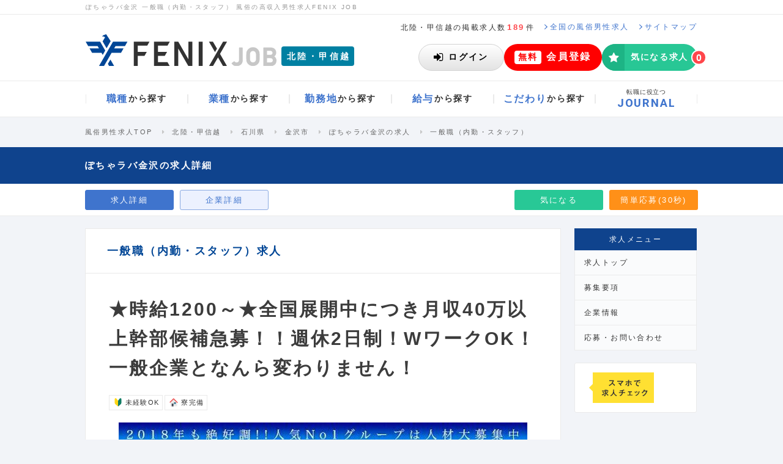

--- FILE ---
content_type: text/html; charset=UTF-8
request_url: https://fenixjob.jp/hokuriku-koshinetsu/36/1337/staff
body_size: 28382
content:
<!DOCTYPE html>
<html lang="ja">
<head>
  <meta charset="utf-8">
  <meta http-equiv="x-ua-compatible" content="ie=edge">
  <title>
            一般職（内勤・スタッフ） ぽちゃラバ金沢 高収入の風俗男性求人ならFENIX JOB
      </title>
<meta name="description" content="ぽちゃラバ金沢 一般職（内勤・スタッフ）の男性向け求人の詳細ページです。フェニックスジョブでは優良企業のみに厳選した、風俗関係の仕事内容の男子向け高収入求人を集約し、掲載しております！">
<meta name="keywords" content="北陸・甲信越,一般職（内勤・スタッフ）,風俗,男性,求人,フェニックスジョブ,高収入,転職,アルバイト">
  <meta name="viewport" content="width=device-width">
  <meta name="csrf-token" content="T4NPMwL4VgJs7oV81ZLXmXcOLAOTWVAOesqcl5ys">
  <meta name="referrer" content="origin">
  <link rel="icon" type="image/vnd.microsoft.icon" href="https://fenixjob.jp/assets/common/images/favicon.ico">
              <link rel="canonical" href="https://fenixjob.jp/hokuriku-koshinetsu/36/1337/staff">
            <link rel="alternate" media="only screen and (max-width:640px)" href="https://sp.fenixjob.jp/hokuriku-koshinetsu/36/1337/staff">
        <meta name="twitter:card" content="summary_large_image">
        <meta name="twitter:site" content="@fenix_job">
        <meta name="twitter:title" content="一般職（内勤・スタッフ）の求人情報:ぽちゃラバ金沢 | 風俗男性求人FENIXJOB">
        <meta name="twitter:description" content="★時給1200～★全国展開中につき月収40万以上幹部候補急募！！週休2日制！WワークOK！ 一般企業となんら変わりません！">
                <meta name="twitter:image" content="https://fenixjob.jp/image/1159/1337/article/3723/article_main_700_340.jpg?1573694629">
                  
                            <script type="application/ld+json">{"@context":"http://schema.org/","@type":"JobPosting","title":"一般職（内勤・スタッフ）","industry":"デリバリーヘルス（デリヘル）","description":"【求職者へのメッセージ】\n電話受付での接客対応から女の子管理、\n業者との打ち合わせ、WEB管理、ドライバーなど、\n個人の能力に応じての業務となります。\n\n★★短期、短時間勤務のアルバイトも大募集中★★\n\n学生・社会人問いません。朝だけ、深夜だけ、休日だけetc\n男子/女子、経験/未経験一切問いません。やる気があればＯＫ。\nアナタの希望に合わせて当グループで稼いでみませんか？\n\nアルバイト勤務の方も正当に評価し、\n随時昇給に反映します。\n\n只今当グループは全国エリア拡張中！！\n他店も憧れる程の人気を誇る当グループは、どこにも真似できない「超高待遇」でアナタを迎えます！！\n\n業務拡大につき「幹部スタッフ」「スタッフ/アルバイト」「送迎アルバイト」「デザイナー/ＳＥ」すべての職種において男子女子/年齢/経験問わず募集いたします。\n\n北陸Ｎｏ1グループが運営しておりますので安心して働く事が可能です。\n楽自分自身をスキルアップできるお仕事がココにはあります。\n\n※現在、他店勤務の店長・スタッフ/アルバイトさんでも応募可能。\n環境が悪い、給料が安い、将来に不安がある方は、ぜひ当社で新しい自分を見つけてください。\n\n★エリア拡大中につき、全国からやる気のある方大募集★\n店長経験者の方などは即、店舗担当者として活躍する事も可能です。\n新しいことがしたい、将来のために勉強したい、自分のお店が持ちたい方などは是非、お問い合わせください。\n\n\n【男子・女子スタッフ大募集中】\n・2018年も絶好調!!人気No1グループは人材大募集中。\n・男子/女子、経験/未経験一切問いません。やる気があればＯＫ。\n・男子寮、社用車、季節休暇、ボーナス支給有り\n【求める人材】\n\n【当社の特徴・強み】\n","datePosted":"2019-11-14T10:23:49+09:00","employmentType":"FULL_TIME","hiringOrganization":{"@type":"Organization","name":"ぽちゃラバ金沢","sameAs":"https://www.potya-lover.info/"},"jobLocation":{"@type":"Place","address":{"@type":"PostalAddress","addressRegion":"石川県","addressLocality":"金沢市","addressCountry":"JP"}},"baseSalary":{"@type":"MonetaryAmount","currency":"JPY","value":{"@type":"QuantitativeValue","value":300000,"unitText":"MONTH"}}}</script>
                      <link rel="shortcut icon" href="https://fenixjob.jp/assets/common/images/favicon.ico">
  <link rel="stylesheet" href="https://fenixjob.jp/assets/common/css/font-awesome.min.css">

  <link rel="stylesheet" href="/dist/css/front/pc.css?id=99ece9e2ecc7df8ac4d770757d867e19">
  <link rel="stylesheet" href="/dist/css/global/pc.css?id=d42a8e3758cafa924255ced1397bd1d1">
  <script>
  </script>
<!-- Google Tag Manager -->
<script>(function(w,d,s,l,i){w[l]=w[l]||[];w[l].push({'gtm.start':
new Date().getTime(),event:'gtm.js'});var f=d.getElementsByTagName(s)[0],
j=d.createElement(s),dl=l!='dataLayer'?'&l='+l:'';j.async=true;j.src=
'https://www.googletagmanager.com/gtm.js?id='+i+dl;f.parentNode.insertBefore(j,f);
})(window,document,'script','dataLayer','GTM-TN5ZF3');
</script>
<!-- End Google Tag Manager -->
<script>
function gtag(){dataLayer.push(arguments);}
</script>  <script src="https://analytics.ahrefs.com/analytics.js" data-key="nuFegKcHAKUGKRm9Y0172g" async></script>
  <script>
!function(o,e,n){var r=[];if(window.reproio)console.info("Repro Web SDK was loaded more than once");else{window.reproio=function(){r.push(arguments)};var i=o.createElement(e),t=o.getElementsByTagName(e)[0];i.src="https://cdn.reproio.com/web/v2/repro-sdk.min.js",i.async=!0,i.crossOrigin="",i.onload=function(){window.reproio("setSnippetVersion","2.1"),r.forEach(function(o){window.reproio.apply(window.reproio,o)})},t.parentNode.insertBefore(i,t)}}(document,"script");

reproio("setup", '6a29fd87-6274-4bc5-9a1e-9a5614b65ccf');
reproio("track","PageView");

reproio("setStringUserProfile", '会員ステータス', '非会員');
reproio("setStringUserProfile", 'デバイス種別', 'Other');
reproio("setStringUserProfile", '性別', '未記入');
reproio("setStringUserProfile", '生年', '未記入');
reproio("setStringUserProfile", '希望の雇用形態', '未記入');
reproio("setStringUserProfile", '希望の職種', '未記入');
reproio("setStringUserProfile", '希望の給与', '未記入');
reproio("setStringUserProfile", '希望の勤務地', '未記入');
reproio("setStringUserProfile", '就業経験の有無', 'なし');
reproio("setStringUserProfile", '風俗・カンパイ業界の経験', 'なし');
reproio("setStringUserProfile", 'メルマガ登録の有無', 'なし');
reproio("setStringUserProfile", '連絡先（電話番号）', '未記入');
reproio("setStringUserProfile", 'ソフト・ツール・技術系言語の使用経験', '未記入');
reproio("setStringUserProfile", '保有資格', '未記入');
reproio("setStringUserProfile", '自己PR', '未記入');
reproio("setStringUserProfile", '本人希望記入欄', '未記入');
reproio("setStringUserProfile", 'FENIX JOB求人の応募経験', 'なし');
reproio("setStringUserProfile", '職務経験', '未記入');
reproio("setStringUserProfile", '職務内容', '未記入');

</script>


</head>
<body id="article-article">
    <!-- Google Tag Manager (noscript) -->
<noscript><iframe src="https://www.googletagmanager.com/ns.html?id=GTM-TN5ZF3"
height="0" width="0" style="display:none;visibility:hidden"></iframe></noscript>
<!-- End Google Tag Manager (noscript) -->
    <div class="l-master">

        
                    <div class="gl-HeaderContainer">
    <header class="gl-Header">
        <div class="gl-HeaderHeadLine">
                            <h1 class="gl-HeaderHeadLine_Text">ぽちゃラバ金沢 一般職（内勤・スタッフ） 風俗の高収入男性求人FENIX JOB</h1>
                    </div>
        <div class="gl-HeaderSubLine">
            <p class="gl-HeaderSubLine_Publish">北陸・甲信越の掲載求人数<span class="_em">189</span>件</p>
            <a href="/" class="gl-HeaderSubLine_Link">
                <svg xmlns="http://www.w3.org/2000/svg" viewBox="0 0 4.875 8.36" class="gl-HeaderSubLine_LinkIcon">
                    <path d="M4.791,4.373l-3.9,3.9a.288.288,0,0,1-.194.084A.287.287,0,0,1,.5,8.276L.083,7.858A.274.274,0,0,1,0,7.665a.289.289,0,0,1,.083-.193L3.376,4.18.083.888A.289.289,0,0,1,0,.7.291.291,0,0,1,.083.5L.5.084A.292.292,0,0,1,.694,0,.293.293,0,0,1,.888.084l3.9,3.9a.264.264,0,0,1,0,.386Z" style="fill:#3f74cd"/>
                </svg>
                <span class="gl-HeaderSubLine_LinkText">全国の風俗男性求人</span>
            </a>
            <a href="/content/sitemap" class="gl-HeaderSubLine_Link">
                <svg xmlns="http://www.w3.org/2000/svg" viewBox="0 0 4.875 8.36" class="gl-HeaderSubLine_LinkIcon">
                    <path d="M4.791,4.373l-3.9,3.9a.288.288,0,0,1-.194.084A.287.287,0,0,1,.5,8.276L.083,7.858A.274.274,0,0,1,0,7.665a.289.289,0,0,1,.083-.193L3.376,4.18.083.888A.289.289,0,0,1,0,.7.291.291,0,0,1,.083.5L.5.084A.292.292,0,0,1,.694,0,.293.293,0,0,1,.888.084l3.9,3.9a.264.264,0,0,1,0,.386Z" style="fill:#3f74cd"/>
                </svg>
                <span class="gl-HeaderSubLine_LinkText">サイトマップ</span>
            </a>
            
                    </div>
        <div class="gl-HeaderMain">
            <div class="gl-HeaderMain_Logo">
                <a href="/" class="gl-HeaderMain_LogoMain">
                    <img src="/assets/common/images/logo.svg" alt="風俗男性求人はFENIX JOB" class="gl-HeaderMain_LogoMainImg">
                </a>
                <a href="/hokuriku-koshinetsu" class="gl-HeaderMain_Area">
                    <span class="gl-HeaderMain_AreaText">北陸・甲信越</span>
                </a>
            </div>
            
                            <div class="gl-HeaderMain_NotLogin">
                    <a href="https://fenixjob.jp/user/login_form" class="gl-HeaderMain_LoginButton">
                        <svg width="16" height="13" viewBox="0 0 16 13" fill="none" xmlns="http://www.w3.org/2000/svg">
                            <g clip-path="url(#login0)">
                            <path d="M11.7 6.9L6.2 12.4C6.1 12.5 5.9 12.6 5.7 12.6C5.3 12.6 5.1 12.3 5.1 12V9H0.6C0.3 9 0 8.7 0 8.4V4.5C0 4.1 0.3 3.9 0.6 3.9H5.1V1C5.1 0.6 5.4 0.4 5.7 0.4C5.9 0.4 6 0.5 6.2 0.6L11.7 6C11.8 6.1 11.9 6.3 11.9 6.5C11.9 6.7 11.8 6.8 11.7 6.9ZM15.4 10C15.4 11.6 14.1 12.9 12.5 12.9H9.3C9.1 12.9 9 12.7 9 12.6C9 12.3 8.9 11.6 9.3 11.6H12.5C13.4 11.6 14.1 10.9 14.1 10V2.9C14.1 2 13.4 1.3 12.5 1.3H9.6C9.4 1.3 9 1.3 9 1C9 0.7 8.9 0 9.3 0H12.5C14.1 0 15.4 1.3 15.4 2.9V10Z" fill="black"/>
                            </g>
                            <defs>
                            <clipPath id="login0">
                            <rect width="15.4" height="12.9" fill="white"/>
                            </clipPath>
                            </defs>
                        </svg>
                        <span class="gl-HeaderMain_LoginButtonText">ログイン</span>
                    </a>
                    <a href="https://fenixjob.jp/user/register/profile_registering_form" class="gl-HeaderMain_RegisterButton">
                        <span class="gl-HeaderMain_RegisterButtonLabel">無料</span>
                        <span class="gl-HeaderMain_RegisterButtonText">会員登録</span>
                    </a>
                    <a href="https://fenixjob.jp/user/favorites" rel="nofollow" class="gl-HeaderMain_FavoriteButton">
                        <span class="gl-HeaderMain_FavoriteButtonIcon"><i class="fa fa-star" aria-hidden="true"></i></span>
                        <span class="gl-HeaderMain_FavoriteButtonText">気になる求人</span>
                        <span class="gl-HeaderMain_FavoriteButtonCount">
                            <span class="gl-HeaderMain_FavoriteButtonNum js-favorite-count" data-empty-hide="false">0</span>
                        </span>
                    </a>
                </div>
                    </div>
    </header>
    <div class="gl-HeaderNavContainer">
        <nav class="gl-HeaderNav">
            <ul class="gl-HeaderNav_List">
                <li class="gl-HeaderNav_Item" data-open-dropdown>
                    <a href="/hokuriku-koshinetsu/list-job" class="gl-HeaderNav_ItemLink">
                        <span class="gl-HeaderNav_TextMain">職種</span><span class="gl-HeaderNav_TextSub">から探す</span>
                    </a>
                    <div class="gl-HeaderDropDown" aria-hidden="true">
                        <div class="gl-HeaderDropDown_Inner">
                            <ul class="gl-HeaderDropDown_List">
                                                                    <li class="gl-HeaderDropDown_Item-column-1-4">
                                        <a href="/hokuriku-koshinetsu/executive/search-list" class="gl-HeaderDropDownLink -hasIcon">
                                                                                                                                        <svg class="s-icon" id="icons-jobs-executive" viewBox="0 0 30 30">
    <path d="M19.553 23h-9.105c-1.655 0-2.781-1.011-2.781-2.697 0-2.354.553-5.969 3.604-5.969.324 0 1.688 1.448 3.73 1.448 2.04 0 3.405-1.448 3.729-1.448 3.052 0 3.604 3.614 3.604 5.969 0 1.686-1.125 2.697-2.781 2.697zm-4.552-8a4 4 0 0 1 0-8c2.208 0 4 1.792 4 4s-1.792 4-4 4z" />
</svg>                                                                                        <span class="gl-HeaderDropDownLink_Name">総合職（店長・幹部候補）</span>
                                        </a>
                                    </li>
                                                                    <li class="gl-HeaderDropDown_Item-column-1-4">
                                        <a href="/hokuriku-koshinetsu/staff/search-list" class="gl-HeaderDropDownLink -hasIcon">
                                                                                                                                        <svg class="s-icon" id="icons-jobs-staff" viewBox="0 0 30 30"><path d="M9.3 16.2H8.1c-.9 0-1.8-.4-1.8-1.4 0-.7 0-3.2 1.1-3.2.2 0 1.1.8 2.3.8.4 0 .8-.1 1.2-.2v.6c0 .8.3 1.6.7 2.3-.8-.1-1.7.3-2.3 1.1zm.5-4.7c-1.3 0-2.3-1-2.3-2.3s1-2.3 2.3-2.3 2.3 1 2.3 2.3-1 2.3-2.3 2.3zm9.1 11.6H11c-1.4 0-2.4-.9-2.4-2.3 0-2 .5-5.2 3.1-5.2.3 0 1.4 1.3 3.2 1.3 1.8 0 2.9-1.3 3.2-1.3 2.6 0 3.1 3.1 3.1 5.2.1 1.4-.8 2.3-2.3 2.3zM15 16.2c-1.9 0-3.5-1.6-3.5-3.5s1.6-3.5 3.5-3.5 3.5 1.6 3.5 3.5-1.6 3.5-3.5 3.5zm5.2-4.7c-1.3 0-2.3-1-2.3-2.3s1-2.3 2.3-2.3 2.3 1 2.3 2.3-1 2.3-2.3 2.3zm1.7 4.7h-1.2c-.6-.7-1.5-1.1-2.4-1.2.5-.7.7-1.5.7-2.3v-.6c.4.1.8.2 1.2.2 1.2 0 2.2-.8 2.3-.8 1.1 0 1.1 2.5 1.1 3.2.1 1-.8 1.5-1.7 1.5z" /></svg>                                                                                        <span class="gl-HeaderDropDownLink_Name">一般職（内勤・スタッフ）</span>
                                        </a>
                                    </li>
                                                                    <li class="gl-HeaderDropDown_Item-column-1-4">
                                        <a href="/hokuriku-koshinetsu/driver/search-list" class="gl-HeaderDropDownLink -hasIcon">
                                                                                                                                        <svg class="s-icon" id="icons-jobs-driver" viewBox="0 0 30 30"><path d="M24.2 19c0 .2-.1.3-.3.3H23v1.2c0 1-.8 1.7-1.7 1.7-1 0-1.7-.8-1.7-1.7v-1.2h-9.2v1.2c0 1-.8 1.7-1.7 1.7-1 0-1.7-.8-1.7-1.7v-1.2h-.9c-.2 0-.3-.1-.3-.3v-3.5c0-1.1.9-2 2-2H8l1-3.7c.3-1.1 1.4-2 2.6-2h6.9c1.2 0 2.3.9 2.6 2l.9 3.8h.3c1.1 0 2 .9 2 2V19zM8.7 15c-.8 0-1.4.6-1.4 1.4 0 .8.6 1.4 1.4 1.4.8 0 1.4-.6 1.4-1.4 0-.8-.7-1.4-1.4-1.4zm10.9-1.4l-.8-3.2c0-.1-.2-.2-.3-.2h-6.9c-.1 0-.3.1-.3.2l-.8 3.2h9.1zm1.7 1.4c-.8 0-1.4.6-1.4 1.4 0 .8.6 1.4 1.4 1.4.8 0 1.4-.6 1.4-1.4.1-.8-.6-1.4-1.4-1.4z" /></svg>                                                                                        <span class="gl-HeaderDropDownLink_Name">送迎ドライバー</span>
                                        </a>
                                    </li>
                                                                    <li class="gl-HeaderDropDown_Item-column-1-4">
                                        <a href="/hokuriku-koshinetsu/web_designer/search-list" class="gl-HeaderDropDownLink -hasIcon">
                                                                                                                                        <svg class="s-icon" id="icons-jobs-web_designer" viewBox="0 0 30 30"><path d="M23.4 18.7c0 .8-.6 1.4-1.4 1.4h-4.8c0 .7.6 1.4.6 1.7s-.3.6-.6.6h-4.5c-.3 0-.6-.3-.6-.6s.6-.9.6-1.7H8c-.8 0-1.4-.6-1.4-1.4V9.1c0-.8.6-1.4 1.4-1.4h14c.8 0 1.4.6 1.4 1.4v9.6zm-1.1-9.6c0-.1-.1-.3-.3-.3H8c-.1 0-.3.1-.3.3v7.3c0 .1.1.3.3.3h14c.1 0 .3-.1.3-.3V9.1z" /></svg>
                                                                                        <span class="gl-HeaderDropDownLink_Name">Webデザイナー</span>
                                        </a>
                                    </li>
                                                                    <li class="gl-HeaderDropDown_Item-column-1-4">
                                        <a href="/hokuriku-koshinetsu/plan_marketing/search-list" class="gl-HeaderDropDownLink -hasIcon">
                                                                                                                                        <svg class="s-icon" id="icons-jobs-plan_marketing" viewBox="0 0 30 30"><path d="M19.5 21c-1.4 1.4-3.3 2.3-5.5 2.3-4.2 0-7.7-3.4-7.7-7.7S9.8 8 14 8v7.6l5.5 5.4zm-4.2-6.6V6.7c4.2 0 7.7 3.4 7.7 7.7h-7.7zm8.3 1.2c0 2.1-.9 4.1-2.3 5.5l-5.5-5.5h7.8z" /></svg>                                                                                        <span class="gl-HeaderDropDownLink_Name">企画・マーケティング</span>
                                        </a>
                                    </li>
                                                                    <li class="gl-HeaderDropDown_Item-column-1-4">
                                        <a href="/hokuriku-koshinetsu/financial_manager/search-list" class="gl-HeaderDropDownLink -hasIcon">
                                                                                                                                        <svg class="s-icon" id="icons-jobs-financial_manager" viewBox="0 0 30 30"><path d="M20.1 6H9.9C8.9 6 8 6.8 8 7.9v14.3c0 1 .8 1.9 1.9 1.9h10.2c1 0 1.9-.8 1.9-1.9V7.9c0-1.1-.9-1.9-1.9-1.9zm-8.4 15h-1.3v-1.3h1.3V21zm0-2.6h-1.3v-1.3h1.3v1.3zm0-2.7h-1.3v-1.3h1.3v1.3zm2.6 5.3H13v-1.3h1.3V21zm0-2.6H13v-1.3h1.3v1.3zm0-2.7H13v-1.3h1.3v1.3zM17 21h-1.3v-1.3H17V21zm0-2.6h-1.3v-1.3H17v1.3zm0-2.7h-1.3v-1.3H17v1.3zm2.7 5.3h-1.3v-4h1.3v4zm0-5.3h-1.3v-1.3h1.3v1.3zm0-3.1h-9.3V9h9.3v3.6z" /></svg>                                                                                        <span class="gl-HeaderDropDownLink_Name">財務・経理</span>
                                        </a>
                                    </li>
                                                                    <li class="gl-HeaderDropDown_Item-column-1-4">
                                        <a href="/hokuriku-koshinetsu/treasurer/search-list" class="gl-HeaderDropDownLink -hasIcon">
                                                                                                                                        <svg class="s-icon" id="icons-jobs-treasurer" viewBox="0 0 30 30">
    <path d="M23.5 22.59a.91.91 0 0 1-.91.91h-9.108a.91.91 0 0 1-.91-.91v-1.519H7.41a.91.91 0 0 1-.91-.91V7.411a.91.91 0 0 1 .91-.911h10.322a.91.91 0 0 1 .91.911v3.111c.123.076.237.162.342.266l3.871 3.871c.36.359.645 1.053.645 1.555v6.376zM16.214 8.019a.313.313 0 0 0-.304-.305H9.232a.313.313 0 0 0-.304.305v.607c0 .16.143.303.304.303h6.678a.313.313 0 0 0 .304-.303v-.607zm6.072 14.267v-6.072h-3.947a.91.91 0 0 1-.91-.91v-3.946h-3.643v10.929h8.5zM21.479 15l-2.837-2.836V15h2.837z" />
</svg>                                                                                        <span class="gl-HeaderDropDownLink_Name">総務・人事</span>
                                        </a>
                                    </li>
                                                                    <li class="gl-HeaderDropDown_Item-column-1-4">
                                        <a href="/hokuriku-koshinetsu/web_programmer/search-list" class="gl-HeaderDropDownLink -hasIcon">
                                                                                                                                        <svg class="s-icon" id="icons-jobs-web_programmer" viewBox="0 0 30 30"><path d="M4.7 12.4v12h20.5v-12H4.7zM18.4 15h1.7v1.7h-1.7V15zm-2.5 0h1.7v1.7h-1.7V15zm2.5 2.6v1.7h-1.7v-1.7h1.7zM13.3 15H15v1.7h-1.7V15zm2.6 2.6v1.7h-1.7v-1.7h1.7zM10.7 15h1.7v1.7h-1.7V15zm2.6 2.6v1.7h-1.7v-1.7h1.7zm-6-2.6h2.6v1.7H7.3V15zm0 2.6h3.4v1.7H7.3v-1.7zm12 4.2h-8.6v-1.7h8.6v1.7zm3.4-2.5h-3.4v-1.7h3.4v1.7zm0-2.6H21V15h1.7v1.7zm-8-7.5c-.9 0-2-.1-2.6-.9-.3-.4-.5-1-.5-1.6 0-.4.1-.7.2-1.1l1 .3c-.2.5-.2 1.3.1 1.8.4.5 1.2.4 2 .5 1.8.1 2.6 1.2 2.6 2.3 0 .4-.1.8-.3 1.1h-1.3c.9-.7.9-2.3-1.2-2.4z" /></svg>                                                                                        <span class="gl-HeaderDropDownLink_Name">Webプログラマー</span>
                                        </a>
                                    </li>
                                                                    <li class="gl-HeaderDropDown_Item-column-1-4">
                                        <a href="/hokuriku-koshinetsu/engineer/search-list" class="gl-HeaderDropDownLink -hasIcon">
                                                                                                                                        <svg class="s-icon" id="icons-jobs-engineer" viewBox="0 0 30 30">
    <path d="M15.516 21.814c0 .922-.764 1.686-1.687 1.686H7.085a1.698 1.698 0 0 1-1.686-1.686V8.326c0-.923.764-1.687 1.686-1.687h6.744c.923 0 1.687.764 1.687 1.687v13.488zm-1.265-11.38a.433.433 0 0 0-.422-.422H7.085a.433.433 0 0 0-.421.422v9.273c0 .224.197.421.421.421h6.744a.433.433 0 0 0 .422-.421v-9.273zm-2.74-2.108H9.403a.208.208 0 0 0-.211.21c0 .119.093.211.211.211h2.107c.119 0 .211-.093.211-.211s-.091-.21-.21-.21zm-1.054 12.435c-.579 0-1.054.474-1.054 1.054 0 .579.475 1.053 1.054 1.053.58 0 1.054-.474 1.054-1.053 0-.581-.474-1.055-1.054-1.054z" />
    <path d="M14.451 18.886a.99.99 0 0 1-1.395 0l-.817-.833a.963.963 0 0 1-.293-.693c0-.263.107-.518.293-.703l5.252-5.252a3.979 3.979 0 0 0 2.221 2.222l-5.261 5.259zm-.2-2.514c-.27 0-.493.224-.493.493s.224.494.493.494.493-.225.493-.494-.223-.493-.493-.493zm10.172-5.283c-.485 1.372-1.804 2.321-3.262 2.321-1.904 0-3.455-1.551-3.455-3.455S19.257 6.5 21.161 6.5c.563 0 1.296.169 1.766.486.077.053.124.123.124.215 0 .085-.054.17-.124.217l-2.259 1.304v1.728l1.488.825c.254-.147 2.043-1.273 2.198-1.273.153 0 .246.116.246.271.001.253-.092.569-.177.816z" />
</svg>                                                                                        <span class="gl-HeaderDropDownLink_Name">ITエンジニア</span>
                                        </a>
                                    </li>
                                                                    <li class="gl-HeaderDropDown_Item-column-1-4">
                                        <a href="/hokuriku-koshinetsu/retoucher/search-list" class="gl-HeaderDropDownLink -hasIcon">
                                                                                                                                        <svg class="s-icon" id="icons-jobs-treasurer" viewBox="0 0 30 30">
    <path d="M23.1 15.6c-1.7 2.8-4.8 4.7-8.1 4.7s-6.4-1.9-8.1-4.7c-.1-.2-.2-.4-.2-.6s.1-.4.2-.6c1.7-2.8 4.8-4.7 8.1-4.7s6.4 1.9 8.1 4.7c.1.2.2.4.2.6s0 .4-.2.6zm-4.5-3.9c.4.6.6 1.4.6 2.1 0 2.3-1.9 4.2-4.2 4.2s-4.2-1.9-4.2-4.2c0-.7.2-1.5.6-2.1-1.4.8-2.7 1.9-3.5 3.3 1.6 2.5 4.2 4.2 7.1 4.2s5.5-1.7 7.1-4.2c-.8-1.4-2.1-2.5-3.5-3.3zM15 11c-1.6 0-2.8 1.3-2.8 2.8 0 .2.2.4.4.4s.4-.2.4-.4c0-1.1.9-1.9 1.9-1.9.2 0 .4-.2.4-.4.1-.3-.1-.5-.3-.5z" />
</svg>                                                                                        <span class="gl-HeaderDropDownLink_Name">フォトレタッチャー</span>
                                        </a>
                                    </li>
                                                                    <li class="gl-HeaderDropDown_Item-column-1-4">
                                        <a href="/hokuriku-koshinetsu/photographer/search-list" class="gl-HeaderDropDownLink -hasIcon">
                                                                                                                                        <svg class="s-icon" id="icons-jobs-photographer" viewBox="0 0 30 30">
    <path d="M23.1 12.3v7.6c0 1.2-1 2.2-2.2 2.2H9c-1.2 0-2.2-1-2.2-2.2v-7.6c0-1.2 1-2.2 2.2-2.2h1.9l.5-1.1c.2-.6.9-1 1.5-1h4.3c.6 0 1.3.5 1.5 1l.4 1.1H21c1.1 0 2.1 1 2.1 2.2zm-4.3 3.8c0-2.1-1.7-3.8-3.8-3.8s-3.8 1.7-3.8 3.8 1.7 3.8 3.8 3.8 3.8-1.7 3.8-3.8zm-1.4 0c0 1.3-1.1 2.4-2.4 2.4s-2.4-1.1-2.4-2.4c0-1.3 1.1-2.4 2.4-2.4s2.4 1 2.4 2.4z" />
</svg>                                                                                        <span class="gl-HeaderDropDownLink_Name">カメラマン</span>
                                        </a>
                                    </li>
                                                                    <li class="gl-HeaderDropDown_Item-column-1-4">
                                        <a href="/hokuriku-koshinetsu/filmmaker/search-list" class="gl-HeaderDropDownLink -hasIcon">
                                                                                                                                        <svg class="s-icon" id="icons-jobs-filmmaker" viewBox="0 0 30 30">
    <path d="M24.8 20.951a.709.709 0 0 1-.426.645.815.815 0 0 1-.273.055.647.647 0 0 1-.492-.208L19.2 17.034v1.816A3.15 3.15 0 0 1 16.05 22h-7.7a3.15 3.15 0 0 1-3.15-3.149v-7.7A3.152 3.152 0 0 1 8.35 8h7.7a3.152 3.152 0 0 1 3.15 3.15v1.805l4.408-4.396a.648.648 0 0 1 .492-.208c.087 0 .186.022.273.054.252.11.426.361.426.646v11.9z" />
</svg>                                                                                        <span class="gl-HeaderDropDownLink_Name">映像制作</span>
                                        </a>
                                    </li>
                                                                    <li class="gl-HeaderDropDown_Item-column-1-4">
                                        <a href="/hokuriku-koshinetsu/editor_writer/search-list" class="gl-HeaderDropDownLink -hasIcon">
                                                                                                                                        <svg class="s-icon" id="icons-jobs-editor_writer" viewBox="0 0 30 30">
    <path d="M20.18 14.214L11.394 23H7v-4.393l8.787-8.787 4.393 4.394zm-8.385 6.474l-2.482-2.482-.961.961v1.131h1.352v1.352h1.131l.96-.962zm4.329-9.072a.255.255 0 0 0-.18.073l-5.723 5.725a.246.246 0 0 0-.075.179c0 .138.096.233.233.233a.25.25 0 0 0 .18-.074l5.724-5.725a.247.247 0 0 0 .074-.18c0-.137-.095-.231-.233-.231zm6.485.169l-1.753 1.752-4.394-4.393 1.752-1.742c.245-.254.594-.402.952-.402.359 0 .707.148.962.402l2.481 2.47c.244.255.391.603.391.962s-.147.708-.391.951z" />
</svg>                                                                                        <span class="gl-HeaderDropDownLink_Name">編集・ライター</span>
                                        </a>
                                    </li>
                                                                    <li class="gl-HeaderDropDown_Item-column-1-4">
                                        <a href="/hokuriku-koshinetsu/sales_staff/search-list" class="gl-HeaderDropDownLink -hasIcon">
                                                                                                                                        <svg class="s-icon" id="icons-jobs-sales_staff" viewBox="0 0 30 30">
    <path d="M15.2 17.5c-4.8 0-7.3-.9-8.6-1.8V22h16.9v-6.3c-2.3 1.6-6.7 1.8-8.3 1.8zm1.2 1.7c0 .8-.6 1.4-1.4 1.4s-1.4-.6-1.4-1.4v-.7h2.8v.7zm-9.8-6v-1.8h16.9v1.8c-.1 3.8-16.9 3.7-16.9 0zM12.9 8c-.8 0-1.4.6-1.4 1.4v1.4h1.4V9.7c0-.2.2-.4.4-.4h3.5c.2 0 .4.2.4.4v1.1h1.4V9.4c0-.8-.6-1.4-1.4-1.4h-4.3z" />
</svg>                                                                                        <span class="gl-HeaderDropDownLink_Name">営業</span>
                                        </a>
                                    </li>
                                                                    <li class="gl-HeaderDropDown_Item-column-1-4">
                                        <a href="/hokuriku-koshinetsu/consultant/search-list" class="gl-HeaderDropDownLink -hasIcon">
                                                                                                                                        <svg class="s-icon" id="icons-jobs-consultant" viewBox="0 0 30 30">
    <path d="M23.2 12.1l-2.7 9c-.2.8-1.1 1.5-2 1.5H9.3c-1 0-2.1-.8-2.5-1.8-.2-.4-.2-.9 0-1.3 0-.2.1-.4.1-.6 0-.2-.1-.3-.1-.4 0-.2.2-.4.4-.7.4-.5.7-1.3.8-1.8 0-.2-.1-.4 0-.6 0-.2.2-.3.3-.5.3-.4.7-1.3.7-1.8 0-.2-.1-.4 0-.6.1-.2.3-.3.4-.5.2-.3.6-1.3.7-1.8 0-.2-.1-.3 0-.5 0-.2.3-.4.4-.6.4-.6.5-2 1.8-1.6.2 0 .3-.1.5-.1h7.5c.5 0 .9.2 1.1.6.3.4.3.8.2 1.3l-2.7 9c-.5 1.5-.7 1.9-2 1.9H8.3c-.1 0-.3 0-.4.1-.1.1-.1.2 0 .4.2.6.9.7 1.4.7h9.1c.4 0 .8-.2.9-.6l3-9.8c.1-.2.1-.4 0-.6.2.1.4.2.6.4.3.4.4.9.3 1.3zm-11.3 1.6h6c.2 0 .4-.1.4-.3l.2-.6c.1-.2 0-.3-.2-.3h-6c-.2 0-.4.1-.4.3l-.2.6c-.1.2 0 .3.2.3zm.8-2.5h6c.2 0 .4-.1.4-.3l.2-.6c.1-.2 0-.3-.2-.3h-6c-.2 0-.4.1-.4.3l-.2.6c-.1.2 0 .3.2.3z" />
</svg>                                                                                        <span class="gl-HeaderDropDownLink_Name">経営コンサルタント</span>
                                        </a>
                                    </li>
                                                                    <li class="gl-HeaderDropDown_Item-column-1-4">
                                        <a href="/hokuriku-koshinetsu/other_occupations/search-list" class="gl-HeaderDropDownLink -hasIcon">
                                                                                                                                        <svg class="s-icon" id="icons-jobs-other_occupations" viewBox="0 0 30 30">
    <path d="M15 5.641a9.359 9.359 0 1 0 0 18.718 9.359 9.359 0 1 0 0-18.718zm-2.015 10.361h-3.34c0 .439.119.771.359.992.239.221.545.33.917.33.445 0 .837-.172 1.179-.516l.78.666a2.294 2.294 0 0 1-.897.664 2.773 2.773 0 0 1-1.041.199c-.551 0-1.086-.178-1.602-.535-.518-.355-.775-1.086-.775-2.189 0-1.043.238-1.766.715-2.164.479-.4.977-.6 1.496-.6.591 0 1.105.205 1.547.611.44.41.662.959.662 1.65v.892zm3.276-2.266h-.785v4.545h-1.08v-4.545h-.537v-.824h.537v-.844l1.08-1.152v1.996h.785v.824zm3.287 3.526c.428 0 .791-.188 1.092-.563l.795.713c-.234.27-.513.49-.835.664a2.262 2.262 0 0 1-1.093.262c-.621 0-1.182-.211-1.682-.633-.502-.422-.753-1.125-.753-2.107 0-.98.251-1.684.753-2.111.5-.424 1.061-.637 1.682-.637.406 0 .771.088 1.093.262.322.178.601.4.835.668l-.795.707c-.304-.371-.668-.557-1.092-.557-.93 0-1.395.555-1.395 1.668 0 1.111.465 1.664 1.395 1.664z" />
    <path d="M10.776 13.867c-.319 0-.586.107-.797.32-.213.213-.324.521-.334.924h2.264c-.018-.402-.131-.711-.341-.924s-.473-.32-.792-.32z" />
</svg>                                                                                        <span class="gl-HeaderDropDownLink_Name">その他職種</span>
                                        </a>
                                    </li>
                                                            </ul>
                        </div>
                    </div>
                </li>
                <li class="gl-HeaderNav_Item" data-open-dropdown>
                    <a href="/hokuriku-koshinetsu/list-industry" class="gl-HeaderNav_ItemLink">
                        <span class="gl-HeaderNav_TextMain">業種</span><span class="gl-HeaderNav_TextSub">から探す</span>
                    </a>
                    <div class="gl-HeaderDropDown" aria-hidden="true">
                        <div class="gl-HeaderDropDown_Inner">
                            <ul class="gl-HeaderDropDown_List">
                                                                    <li class="gl-HeaderDropDown_Item-column-1-4">
                                        <a href="/hokuriku-koshinetsu/deriheru/search-list" class="gl-HeaderDropDownLink">
                                            <span class="gl-HeaderDropDownLink_Name">デリバリーヘルス（デリヘル）</span>
                                        </a>
                                    </li>
                                                                    <li class="gl-HeaderDropDown_Item-column-1-4">
                                        <a href="/hokuriku-koshinetsu/hoteheru/search-list" class="gl-HeaderDropDownLink">
                                            <span class="gl-HeaderDropDownLink_Name">ホテルヘルス（ホテヘル）</span>
                                        </a>
                                    </li>
                                                                    <li class="gl-HeaderDropDown_Item-column-1-4">
                                        <a href="/hokuriku-koshinetsu/hakoheru/search-list" class="gl-HeaderDropDownLink">
                                            <span class="gl-HeaderDropDownLink_Name">ファッションヘルス（店舗型ヘルス）</span>
                                        </a>
                                    </li>
                                                                    <li class="gl-HeaderDropDown_Item-column-1-4">
                                        <a href="/hokuriku-koshinetsu/soapland/search-list" class="gl-HeaderDropDownLink">
                                            <span class="gl-HeaderDropDownLink_Name">ソープランド</span>
                                        </a>
                                    </li>
                                                                    <li class="gl-HeaderDropDown_Item-column-1-4">
                                        <a href="/hokuriku-koshinetsu/pinsaro/search-list" class="gl-HeaderDropDownLink">
                                            <span class="gl-HeaderDropDownLink_Name">ピンサロ</span>
                                        </a>
                                    </li>
                                                                    <li class="gl-HeaderDropDown_Item-column-1-4">
                                        <a href="/hokuriku-koshinetsu/onakura_tekoki/search-list" class="gl-HeaderDropDownLink">
                                            <span class="gl-HeaderDropDownLink_Name">オナクラ・手コキ</span>
                                        </a>
                                    </li>
                                                                    <li class="gl-HeaderDropDown_Item-column-1-4">
                                        <a href="/hokuriku-koshinetsu/fuzoku_esute/search-list" class="gl-HeaderDropDownLink">
                                            <span class="gl-HeaderDropDownLink_Name">風俗エステ</span>
                                        </a>
                                    </li>
                                                                    <li class="gl-HeaderDropDown_Item-column-1-4">
                                        <a href="/hokuriku-koshinetsu/mens_esute/search-list" class="gl-HeaderDropDownLink">
                                            <span class="gl-HeaderDropDownLink_Name">一般エステ（メンズエステ）</span>
                                        </a>
                                    </li>
                                                                    <li class="gl-HeaderDropDown_Item-column-1-4">
                                        <a href="/hokuriku-koshinetsu/cyabakura/search-list" class="gl-HeaderDropDownLink">
                                            <span class="gl-HeaderDropDownLink_Name">キャバクラ</span>
                                        </a>
                                    </li>
                                                                    <li class="gl-HeaderDropDown_Item-column-1-4">
                                        <a href="/hokuriku-koshinetsu/sexy-cyabakura/search-list" class="gl-HeaderDropDownLink">
                                            <span class="gl-HeaderDropDownLink_Name">セクキャバ・ツーショット</span>
                                        </a>
                                    </li>
                                                                    <li class="gl-HeaderDropDown_Item-column-1-4">
                                        <a href="/hokuriku-koshinetsu/girls-bar/search-list" class="gl-HeaderDropDownLink">
                                            <span class="gl-HeaderDropDownLink_Name">ガールズバー</span>
                                        </a>
                                    </li>
                                                                    <li class="gl-HeaderDropDown_Item-column-1-4">
                                        <a href="/hokuriku-koshinetsu/host-club/search-list" class="gl-HeaderDropDownLink">
                                            <span class="gl-HeaderDropDownLink_Name">ホストクラブ・ボーイズバー</span>
                                        </a>
                                    </li>
                                                                    <li class="gl-HeaderDropDown_Item-column-1-4">
                                        <a href="/hokuriku-koshinetsu/office/search-list" class="gl-HeaderDropDownLink">
                                            <span class="gl-HeaderDropDownLink_Name">オフィス</span>
                                        </a>
                                    </li>
                                                                    <li class="gl-HeaderDropDown_Item-column-1-4">
                                        <a href="/hokuriku-koshinetsu/fuzoku/search-list" class="gl-HeaderDropDownLink">
                                            <span class="gl-HeaderDropDownLink_Name">その他</span>
                                        </a>
                                    </li>
                                                            </ul>
                        </div>
                    </div>
                </li>
                <li class="gl-HeaderNav_Item" data-open-dropdown>
                    <a href="/hokuriku-koshinetsu/list-area" class="gl-HeaderNav_ItemLink">
                        <span class="gl-HeaderNav_TextMain">勤務地</span><span class="gl-HeaderNav_TextSub">から探す</span>
                    </a>
                    <div class="gl-HeaderDropDown" aria-hidden="true">
                        <div class="gl-HeaderDropDown_Inner">
                                                            <div class="gl-HeaderDropDown_AreaContainer">
                                    <div class="gl-HeaderDropDown_PrefectureContainer">
                                                                                    <div class="gl-HeaderDropDown_Prefecture">
                                                <a href="/hokuriku-koshinetsu/34/search-list" class="gl-HeaderDropDown_PrefectureLink" data-dropdown_prefecture aria-selected="false">
                                                    <svg viewBox="0 0 7 11" fill="none" xmlns="http://www.w3.org/2000/svg">
                                                        <path d="M5.90771 6.12411L1.45728 10.5745C1.24264 10.7891 0.89466 10.7891 0.680043 10.5745L0.160974 10.0554C-0.0532988 9.84117 -0.053711 9.4939 0.160058 9.27912L3.6871 5.73548L0.160058 2.19186C-0.053711 1.97708 -0.0532988 1.62981 0.160974 1.41554L0.680043 0.896468C0.894683 0.681829 1.24267 0.681829 1.45728 0.896468L5.90769 5.34687C6.12233 5.56149 6.12233 5.90947 5.90771 6.12411Z" fill="currentColor"/>
                                                    </svg>
                                                    <span class="_PrefectureTitle">新潟県</span>
                                                </a>
                                            </div>
                                                                                    <div class="gl-HeaderDropDown_Prefecture">
                                                <a href="/hokuriku-koshinetsu/35/search-list" class="gl-HeaderDropDown_PrefectureLink" data-dropdown_prefecture aria-selected="false">
                                                    <svg viewBox="0 0 7 11" fill="none" xmlns="http://www.w3.org/2000/svg">
                                                        <path d="M5.90771 6.12411L1.45728 10.5745C1.24264 10.7891 0.89466 10.7891 0.680043 10.5745L0.160974 10.0554C-0.0532988 9.84117 -0.053711 9.4939 0.160058 9.27912L3.6871 5.73548L0.160058 2.19186C-0.053711 1.97708 -0.0532988 1.62981 0.160974 1.41554L0.680043 0.896468C0.894683 0.681829 1.24267 0.681829 1.45728 0.896468L5.90769 5.34687C6.12233 5.56149 6.12233 5.90947 5.90771 6.12411Z" fill="currentColor"/>
                                                    </svg>
                                                    <span class="_PrefectureTitle">富山県</span>
                                                </a>
                                            </div>
                                                                                    <div class="gl-HeaderDropDown_Prefecture">
                                                <a href="/hokuriku-koshinetsu/36/search-list" class="gl-HeaderDropDown_PrefectureLink" data-dropdown_prefecture aria-selected="false">
                                                    <svg viewBox="0 0 7 11" fill="none" xmlns="http://www.w3.org/2000/svg">
                                                        <path d="M5.90771 6.12411L1.45728 10.5745C1.24264 10.7891 0.89466 10.7891 0.680043 10.5745L0.160974 10.0554C-0.0532988 9.84117 -0.053711 9.4939 0.160058 9.27912L3.6871 5.73548L0.160058 2.19186C-0.053711 1.97708 -0.0532988 1.62981 0.160974 1.41554L0.680043 0.896468C0.894683 0.681829 1.24267 0.681829 1.45728 0.896468L5.90769 5.34687C6.12233 5.56149 6.12233 5.90947 5.90771 6.12411Z" fill="currentColor"/>
                                                    </svg>
                                                    <span class="_PrefectureTitle">石川県</span>
                                                </a>
                                            </div>
                                                                                    <div class="gl-HeaderDropDown_Prefecture">
                                                <a href="/hokuriku-koshinetsu/37/search-list" class="gl-HeaderDropDown_PrefectureLink" data-dropdown_prefecture aria-selected="false">
                                                    <svg viewBox="0 0 7 11" fill="none" xmlns="http://www.w3.org/2000/svg">
                                                        <path d="M5.90771 6.12411L1.45728 10.5745C1.24264 10.7891 0.89466 10.7891 0.680043 10.5745L0.160974 10.0554C-0.0532988 9.84117 -0.053711 9.4939 0.160058 9.27912L3.6871 5.73548L0.160058 2.19186C-0.053711 1.97708 -0.0532988 1.62981 0.160974 1.41554L0.680043 0.896468C0.894683 0.681829 1.24267 0.681829 1.45728 0.896468L5.90769 5.34687C6.12233 5.56149 6.12233 5.90947 5.90771 6.12411Z" fill="currentColor"/>
                                                    </svg>
                                                    <span class="_PrefectureTitle">福井県</span>
                                                </a>
                                            </div>
                                                                                    <div class="gl-HeaderDropDown_Prefecture">
                                                <a href="/hokuriku-koshinetsu/38/search-list" class="gl-HeaderDropDown_PrefectureLink" data-dropdown_prefecture aria-selected="false">
                                                    <svg viewBox="0 0 7 11" fill="none" xmlns="http://www.w3.org/2000/svg">
                                                        <path d="M5.90771 6.12411L1.45728 10.5745C1.24264 10.7891 0.89466 10.7891 0.680043 10.5745L0.160974 10.0554C-0.0532988 9.84117 -0.053711 9.4939 0.160058 9.27912L3.6871 5.73548L0.160058 2.19186C-0.053711 1.97708 -0.0532988 1.62981 0.160974 1.41554L0.680043 0.896468C0.894683 0.681829 1.24267 0.681829 1.45728 0.896468L5.90769 5.34687C6.12233 5.56149 6.12233 5.90947 5.90771 6.12411Z" fill="currentColor"/>
                                                    </svg>
                                                    <span class="_PrefectureTitle">山梨県</span>
                                                </a>
                                            </div>
                                                                                    <div class="gl-HeaderDropDown_Prefecture">
                                                <a href="/hokuriku-koshinetsu/39/search-list" class="gl-HeaderDropDown_PrefectureLink" data-dropdown_prefecture aria-selected="false">
                                                    <svg viewBox="0 0 7 11" fill="none" xmlns="http://www.w3.org/2000/svg">
                                                        <path d="M5.90771 6.12411L1.45728 10.5745C1.24264 10.7891 0.89466 10.7891 0.680043 10.5745L0.160974 10.0554C-0.0532988 9.84117 -0.053711 9.4939 0.160058 9.27912L3.6871 5.73548L0.160058 2.19186C-0.053711 1.97708 -0.0532988 1.62981 0.160974 1.41554L0.680043 0.896468C0.894683 0.681829 1.24267 0.681829 1.45728 0.896468L5.90769 5.34687C6.12233 5.56149 6.12233 5.90947 5.90771 6.12411Z" fill="currentColor"/>
                                                    </svg>
                                                    <span class="_PrefectureTitle">長野県</span>
                                                </a>
                                            </div>
                                                                            </div>
                                    <div class="gl-HeaderDropDown_DetailArea">
                                                                                    <ul class="gl-HeaderDropDown_DetailAreaList" data-dropdown_detailarea aria-hidden="true">
                                                                                                    <li class="gl-HeaderDropDown_Item-column-1-5">
                                                        <a href="/hokuriku-koshinetsu/34/search-list?area_detail_id=75" class="gl-HeaderDropDownLink">
                                                            <span class="gl-HeaderDropDownLink_Name">新潟市</span>
                                                        </a>
                                                    </li>
                                                                                                    <li class="gl-HeaderDropDown_Item-column-1-5">
                                                        <a href="/hokuriku-koshinetsu/34/search-list?area_detail_id=261" class="gl-HeaderDropDownLink">
                                                            <span class="gl-HeaderDropDownLink_Name">長岡市</span>
                                                        </a>
                                                    </li>
                                                                                                    <li class="gl-HeaderDropDown_Item-column-1-5">
                                                        <a href="/hokuriku-koshinetsu/34/search-list?area_detail_id=262" class="gl-HeaderDropDownLink">
                                                            <span class="gl-HeaderDropDownLink_Name">三条市</span>
                                                        </a>
                                                    </li>
                                                                                                    <li class="gl-HeaderDropDown_Item-column-1-5">
                                                        <a href="/hokuriku-koshinetsu/34/search-list?area_detail_id=263" class="gl-HeaderDropDownLink">
                                                            <span class="gl-HeaderDropDownLink_Name">上越市</span>
                                                        </a>
                                                    </li>
                                                                                                    <li class="gl-HeaderDropDown_Item-column-1-5">
                                                        <a href="/hokuriku-koshinetsu/34/search-list?area_detail_id=264" class="gl-HeaderDropDownLink">
                                                            <span class="gl-HeaderDropDownLink_Name">その他新潟県</span>
                                                        </a>
                                                    </li>
                                                                                            </ul>
                                                                                    <ul class="gl-HeaderDropDown_DetailAreaList" data-dropdown_detailarea aria-hidden="true">
                                                                                                    <li class="gl-HeaderDropDown_Item-column-1-5">
                                                        <a href="/hokuriku-koshinetsu/35/search-list?area_detail_id=76" class="gl-HeaderDropDownLink">
                                                            <span class="gl-HeaderDropDownLink_Name">富山市</span>
                                                        </a>
                                                    </li>
                                                                                                    <li class="gl-HeaderDropDown_Item-column-1-5">
                                                        <a href="/hokuriku-koshinetsu/35/search-list?area_detail_id=265" class="gl-HeaderDropDownLink">
                                                            <span class="gl-HeaderDropDownLink_Name">高岡市</span>
                                                        </a>
                                                    </li>
                                                                                                    <li class="gl-HeaderDropDown_Item-column-1-5">
                                                        <a href="/hokuriku-koshinetsu/35/search-list?area_detail_id=266" class="gl-HeaderDropDownLink">
                                                            <span class="gl-HeaderDropDownLink_Name">魚津市・滑川市</span>
                                                        </a>
                                                    </li>
                                                                                                    <li class="gl-HeaderDropDown_Item-column-1-5">
                                                        <a href="/hokuriku-koshinetsu/35/search-list?area_detail_id=267" class="gl-HeaderDropDownLink">
                                                            <span class="gl-HeaderDropDownLink_Name">その他富山県</span>
                                                        </a>
                                                    </li>
                                                                                            </ul>
                                                                                    <ul class="gl-HeaderDropDown_DetailAreaList" data-dropdown_detailarea aria-hidden="true">
                                                                                                    <li class="gl-HeaderDropDown_Item-column-1-5">
                                                        <a href="/hokuriku-koshinetsu/36/search-list?area_detail_id=77" class="gl-HeaderDropDownLink">
                                                            <span class="gl-HeaderDropDownLink_Name">金沢市</span>
                                                        </a>
                                                    </li>
                                                                                                    <li class="gl-HeaderDropDown_Item-column-1-5">
                                                        <a href="/hokuriku-koshinetsu/36/search-list?area_detail_id=303" class="gl-HeaderDropDownLink">
                                                            <span class="gl-HeaderDropDownLink_Name">加賀市</span>
                                                        </a>
                                                    </li>
                                                                                                    <li class="gl-HeaderDropDown_Item-column-1-5">
                                                        <a href="/hokuriku-koshinetsu/36/search-list?area_detail_id=304" class="gl-HeaderDropDownLink">
                                                            <span class="gl-HeaderDropDownLink_Name">七尾市</span>
                                                        </a>
                                                    </li>
                                                                                                    <li class="gl-HeaderDropDown_Item-column-1-5">
                                                        <a href="/hokuriku-koshinetsu/36/search-list?area_detail_id=305" class="gl-HeaderDropDownLink">
                                                            <span class="gl-HeaderDropDownLink_Name">小松市</span>
                                                        </a>
                                                    </li>
                                                                                                    <li class="gl-HeaderDropDown_Item-column-1-5">
                                                        <a href="/hokuriku-koshinetsu/36/search-list?area_detail_id=306" class="gl-HeaderDropDownLink">
                                                            <span class="gl-HeaderDropDownLink_Name">その他石川県</span>
                                                        </a>
                                                    </li>
                                                                                            </ul>
                                                                                    <ul class="gl-HeaderDropDown_DetailAreaList" data-dropdown_detailarea aria-hidden="true">
                                                                                                    <li class="gl-HeaderDropDown_Item-column-1-5">
                                                        <a href="/hokuriku-koshinetsu/37/search-list?area_detail_id=78" class="gl-HeaderDropDownLink">
                                                            <span class="gl-HeaderDropDownLink_Name">福井市</span>
                                                        </a>
                                                    </li>
                                                                                                    <li class="gl-HeaderDropDown_Item-column-1-5">
                                                        <a href="/hokuriku-koshinetsu/37/search-list?area_detail_id=269" class="gl-HeaderDropDownLink">
                                                            <span class="gl-HeaderDropDownLink_Name">越前市・鯖江市</span>
                                                        </a>
                                                    </li>
                                                                                                    <li class="gl-HeaderDropDown_Item-column-1-5">
                                                        <a href="/hokuriku-koshinetsu/37/search-list?area_detail_id=270" class="gl-HeaderDropDownLink">
                                                            <span class="gl-HeaderDropDownLink_Name">坂井市・あわら市</span>
                                                        </a>
                                                    </li>
                                                                                                    <li class="gl-HeaderDropDown_Item-column-1-5">
                                                        <a href="/hokuriku-koshinetsu/37/search-list?area_detail_id=271" class="gl-HeaderDropDownLink">
                                                            <span class="gl-HeaderDropDownLink_Name">その他福井県</span>
                                                        </a>
                                                    </li>
                                                                                            </ul>
                                                                                    <ul class="gl-HeaderDropDown_DetailAreaList" data-dropdown_detailarea aria-hidden="true">
                                                                                                    <li class="gl-HeaderDropDown_Item-column-1-5">
                                                        <a href="/hokuriku-koshinetsu/38/search-list?area_detail_id=79" class="gl-HeaderDropDownLink">
                                                            <span class="gl-HeaderDropDownLink_Name">甲府市</span>
                                                        </a>
                                                    </li>
                                                                                                    <li class="gl-HeaderDropDown_Item-column-1-5">
                                                        <a href="/hokuriku-koshinetsu/38/search-list?area_detail_id=272" class="gl-HeaderDropDownLink">
                                                            <span class="gl-HeaderDropDownLink_Name">山梨市・笛吹市</span>
                                                        </a>
                                                    </li>
                                                                                                    <li class="gl-HeaderDropDown_Item-column-1-5">
                                                        <a href="/hokuriku-koshinetsu/38/search-list?area_detail_id=273" class="gl-HeaderDropDownLink">
                                                            <span class="gl-HeaderDropDownLink_Name">甲斐市・韮崎市</span>
                                                        </a>
                                                    </li>
                                                                                                    <li class="gl-HeaderDropDown_Item-column-1-5">
                                                        <a href="/hokuriku-koshinetsu/38/search-list?area_detail_id=274" class="gl-HeaderDropDownLink">
                                                            <span class="gl-HeaderDropDownLink_Name">その他山梨県</span>
                                                        </a>
                                                    </li>
                                                                                            </ul>
                                                                                    <ul class="gl-HeaderDropDown_DetailAreaList" data-dropdown_detailarea aria-hidden="true">
                                                                                                    <li class="gl-HeaderDropDown_Item-column-1-5">
                                                        <a href="/hokuriku-koshinetsu/39/search-list?area_detail_id=80" class="gl-HeaderDropDownLink">
                                                            <span class="gl-HeaderDropDownLink_Name">長野市</span>
                                                        </a>
                                                    </li>
                                                                                                    <li class="gl-HeaderDropDown_Item-column-1-5">
                                                        <a href="/hokuriku-koshinetsu/39/search-list?area_detail_id=275" class="gl-HeaderDropDownLink">
                                                            <span class="gl-HeaderDropDownLink_Name">上田市</span>
                                                        </a>
                                                    </li>
                                                                                                    <li class="gl-HeaderDropDown_Item-column-1-5">
                                                        <a href="/hokuriku-koshinetsu/39/search-list?area_detail_id=276" class="gl-HeaderDropDownLink">
                                                            <span class="gl-HeaderDropDownLink_Name">松本市</span>
                                                        </a>
                                                    </li>
                                                                                                    <li class="gl-HeaderDropDown_Item-column-1-5">
                                                        <a href="/hokuriku-koshinetsu/39/search-list?area_detail_id=277" class="gl-HeaderDropDownLink">
                                                            <span class="gl-HeaderDropDownLink_Name">佐久市・軽井沢</span>
                                                        </a>
                                                    </li>
                                                                                                    <li class="gl-HeaderDropDown_Item-column-1-5">
                                                        <a href="/hokuriku-koshinetsu/39/search-list?area_detail_id=278" class="gl-HeaderDropDownLink">
                                                            <span class="gl-HeaderDropDownLink_Name">その他長野県</span>
                                                        </a>
                                                    </li>
                                                                                            </ul>
                                                                            </div>
                                </div>
                                                    </div>
                    </div>
                </li>
                <li class="gl-HeaderNav_Item" data-open-dropdown>
                    <a href="/hokuriku-koshinetsu/list-salary" class="gl-HeaderNav_ItemLink">
                        <span class="gl-HeaderNav_TextMain">給与</span><span class="gl-HeaderNav_TextSub">から探す</span>
                    </a>
                    <div class="gl-HeaderDropDown" aria-hidden="true">
                        <div class="gl-HeaderDropDown_Inner">
                            <div class="gl-HeaderDropDown_SalaryContainer">
                                                                <dl class="gl-HeaderDropDown_SalaryBox">
                                    <dt class="gl-HeaderDropDown_SalaryBoxHead"><span class="_Title">年収</span></dt>
                                    <dd class="gl-HeaderDropDown_SalaryBoxBody">
                                        <ul class="gl-HeaderDropDown_SalaryList">
                                                                                                                                    <li class="gl-HeaderDropDown_Item-column-1-1">
                                                <a href="/hokuriku-koshinetsu/search-list?year_salary=3000000" class="gl-HeaderDropDownLink">
                                                    <span class="gl-HeaderDropDownLink_Name">300万円以上</span>
                                                </a>
                                            </li>
                                                                                                                                    <li class="gl-HeaderDropDown_Item-column-1-1">
                                                <a href="/hokuriku-koshinetsu/search-list?year_salary=6000000" class="gl-HeaderDropDownLink">
                                                    <span class="gl-HeaderDropDownLink_Name">600万円以上</span>
                                                </a>
                                            </li>
                                                                                                                                    <li class="gl-HeaderDropDown_Item-column-1-1">
                                                <a href="/hokuriku-koshinetsu/search-list?year_salary=10000000" class="gl-HeaderDropDownLink">
                                                    <span class="gl-HeaderDropDownLink_Name">1,000万円以上</span>
                                                </a>
                                            </li>
                                                                                    </ul>
                                    </dd>
                                </dl>
                                                                <dl class="gl-HeaderDropDown_SalaryBox">
                                    <dt class="gl-HeaderDropDown_SalaryBoxHead"><span class="_Title">月給</span></dt>
                                    <dd class="gl-HeaderDropDown_SalaryBoxBody">
                                        <ul class="gl-HeaderDropDown_SalaryList">
                                                                                                                                    <li class="gl-HeaderDropDown_Item-column-1-1">
                                                <a href="/hokuriku-koshinetsu/search-list?month_salary=250000" class="gl-HeaderDropDownLink">
                                                    <span class="gl-HeaderDropDownLink_Name">25万円以上</span>
                                                </a>
                                            </li>
                                                                                                                                    <li class="gl-HeaderDropDown_Item-column-1-1">
                                                <a href="/hokuriku-koshinetsu/search-list?month_salary=350000" class="gl-HeaderDropDownLink">
                                                    <span class="gl-HeaderDropDownLink_Name">35万円以上</span>
                                                </a>
                                            </li>
                                                                                                                                    <li class="gl-HeaderDropDown_Item-column-1-1">
                                                <a href="/hokuriku-koshinetsu/search-list?month_salary=450000" class="gl-HeaderDropDownLink">
                                                    <span class="gl-HeaderDropDownLink_Name">45万円以上</span>
                                                </a>
                                            </li>
                                                                                    </ul>
                                    </dd>
                                </dl>
                                                                <dl class="gl-HeaderDropDown_SalaryBox">
                                    <dt class="gl-HeaderDropDown_SalaryBoxHead"><span class="_Title">日給</span></dt>
                                    <dd class="gl-HeaderDropDown_SalaryBoxBody">
                                        <ul class="gl-HeaderDropDown_SalaryList">
                                                                                                                                    <li class="gl-HeaderDropDown_Item-column-1-1">
                                                <a href="/hokuriku-koshinetsu/search-list?day_salary=10000" class="gl-HeaderDropDownLink">
                                                    <span class="gl-HeaderDropDownLink_Name">1万円以上</span>
                                                </a>
                                            </li>
                                                                                                                                    <li class="gl-HeaderDropDown_Item-column-1-1">
                                                <a href="/hokuriku-koshinetsu/search-list?day_salary=15000" class="gl-HeaderDropDownLink">
                                                    <span class="gl-HeaderDropDownLink_Name">1万5,000円以上</span>
                                                </a>
                                            </li>
                                                                                                                                    <li class="gl-HeaderDropDown_Item-column-1-1">
                                                <a href="/hokuriku-koshinetsu/search-list?day_salary=20000" class="gl-HeaderDropDownLink">
                                                    <span class="gl-HeaderDropDownLink_Name">2万円以上</span>
                                                </a>
                                            </li>
                                                                                    </ul>
                                    </dd>
                                </dl>
                                                                <dl class="gl-HeaderDropDown_SalaryBox">
                                    <dt class="gl-HeaderDropDown_SalaryBoxHead"><span class="_Title">時給</span></dt>
                                    <dd class="gl-HeaderDropDown_SalaryBoxBody">
                                        <ul class="gl-HeaderDropDown_SalaryList">
                                                                                                                                    <li class="gl-HeaderDropDown_Item-column-1-1">
                                                <a href="/hokuriku-koshinetsu/search-list?hour_salary=1000" class="gl-HeaderDropDownLink">
                                                    <span class="gl-HeaderDropDownLink_Name">1,000円以上</span>
                                                </a>
                                            </li>
                                                                                                                                    <li class="gl-HeaderDropDown_Item-column-1-1">
                                                <a href="/hokuriku-koshinetsu/search-list?hour_salary=1500" class="gl-HeaderDropDownLink">
                                                    <span class="gl-HeaderDropDownLink_Name">1,500円以上</span>
                                                </a>
                                            </li>
                                                                                                                                    <li class="gl-HeaderDropDown_Item-column-1-1">
                                                <a href="/hokuriku-koshinetsu/search-list?hour_salary=2000" class="gl-HeaderDropDownLink">
                                                    <span class="gl-HeaderDropDownLink_Name">2,000円以上</span>
                                                </a>
                                            </li>
                                                                                    </ul>
                                    </dd>
                                </dl>
                                                            </div>
                        </div>
                    </div>
                </li>
                <li class="gl-HeaderNav_Item" data-open-dropdown>
                    <a href="/hokuriku-koshinetsu/list-work-condition" class="gl-HeaderNav_ItemLink">
                        <span class="gl-HeaderNav_TextMain">こだわり</span><span class="gl-HeaderNav_TextSub">から探す</span>
                    </a>
                    <div class="gl-HeaderDropDown" aria-hidden="true">
                        <div class="gl-HeaderDropDown_Inner">
                            <ul class="gl-HeaderDropDown_List">
                                                                    <li class="gl-HeaderDropDown_Item-column-1-4">
                                        <a href="/hokuriku-koshinetsu/search-list?work_condition_id=4" class="gl-HeaderDropDownLink">
                                            <span class="gl-HeaderDropDownLink_Name">社会保険完備</span>
                                        </a>
                                    </li>
                                                                    <li class="gl-HeaderDropDown_Item-column-1-4">
                                        <a href="/hokuriku-koshinetsu/search-list?work_condition_id=5" class="gl-HeaderDropDownLink">
                                            <span class="gl-HeaderDropDownLink_Name">完全週休2日制</span>
                                        </a>
                                    </li>
                                                                    <li class="gl-HeaderDropDown_Item-column-1-4">
                                        <a href="/hokuriku-koshinetsu/search-list?work_condition_id=20" class="gl-HeaderDropDownLink">
                                            <span class="gl-HeaderDropDownLink_Name">未経験OK</span>
                                        </a>
                                    </li>
                                                                    <li class="gl-HeaderDropDown_Item-column-1-4">
                                        <a href="/hokuriku-koshinetsu/search-list?work_condition_id=21" class="gl-HeaderDropDownLink">
                                            <span class="gl-HeaderDropDownLink_Name">年齢不問</span>
                                        </a>
                                    </li>
                                                                    <li class="gl-HeaderDropDown_Item-column-1-4">
                                        <a href="/hokuriku-koshinetsu/search-list?work_condition_id=26" class="gl-HeaderDropDownLink">
                                            <span class="gl-HeaderDropDownLink_Name">20代歓迎</span>
                                        </a>
                                    </li>
                                                                    <li class="gl-HeaderDropDown_Item-column-1-4">
                                        <a href="/hokuriku-koshinetsu/search-list?work_condition_id=27" class="gl-HeaderDropDownLink">
                                            <span class="gl-HeaderDropDownLink_Name">30代歓迎</span>
                                        </a>
                                    </li>
                                                                    <li class="gl-HeaderDropDown_Item-column-1-4">
                                        <a href="/hokuriku-koshinetsu/search-list?work_condition_id=22" class="gl-HeaderDropDownLink">
                                            <span class="gl-HeaderDropDownLink_Name">学歴不問</span>
                                        </a>
                                    </li>
                                                                    <li class="gl-HeaderDropDown_Item-column-1-4">
                                        <a href="/hokuriku-koshinetsu/search-list?work_condition_id=11" class="gl-HeaderDropDownLink">
                                            <span class="gl-HeaderDropDownLink_Name">寮完備</span>
                                        </a>
                                    </li>
                                                                    <li class="gl-HeaderDropDown_Item-column-1-4">
                                        <a href="/hokuriku-koshinetsu/search-list?work_condition_id=10" class="gl-HeaderDropDownLink">
                                            <span class="gl-HeaderDropDownLink_Name">賞与支給</span>
                                        </a>
                                    </li>
                                                                    <li class="gl-HeaderDropDown_Item-column-1-4">
                                        <a href="/hokuriku-koshinetsu/search-list?work_condition_id=6" class="gl-HeaderDropDownLink">
                                            <span class="gl-HeaderDropDownLink_Name">残業なし</span>
                                        </a>
                                    </li>
                                                                    <li class="gl-HeaderDropDown_Item-column-1-4">
                                        <a href="/hokuriku-koshinetsu/search-list?work_condition_id=9" class="gl-HeaderDropDownLink">
                                            <span class="gl-HeaderDropDownLink_Name">残業代支給</span>
                                        </a>
                                    </li>
                                                                    <li class="gl-HeaderDropDown_Item-column-1-4">
                                        <a href="/hokuriku-koshinetsu/search-list?work_condition_id=14" class="gl-HeaderDropDownLink">
                                            <span class="gl-HeaderDropDownLink_Name">副業・Wワーク歓迎</span>
                                        </a>
                                    </li>
                                                                    <li class="gl-HeaderDropDown_Item-column-1-4">
                                        <a href="/hokuriku-koshinetsu/search-list?work_condition_id=13" class="gl-HeaderDropDownLink">
                                            <span class="gl-HeaderDropDownLink_Name">掛け持ちOK</span>
                                        </a>
                                    </li>
                                                                    <li class="gl-HeaderDropDown_Item-column-1-4">
                                        <a href="/hokuriku-koshinetsu/search-list?work_condition_id=25" class="gl-HeaderDropDownLink">
                                            <span class="gl-HeaderDropDownLink_Name">バイト歓迎</span>
                                        </a>
                                    </li>
                                                                    <li class="gl-HeaderDropDown_Item-column-1-4">
                                        <a href="/hokuriku-koshinetsu/search-list?work_condition_id=12" class="gl-HeaderDropDownLink">
                                            <span class="gl-HeaderDropDownLink_Name">短時間・短期OK</span>
                                        </a>
                                    </li>
                                                                    <li class="gl-HeaderDropDown_Item-column-1-4">
                                        <a href="/hokuriku-koshinetsu/search-list?work_condition_id=1" class="gl-HeaderDropDownLink">
                                            <span class="gl-HeaderDropDownLink_Name">研修充実</span>
                                        </a>
                                    </li>
                                                                    <li class="gl-HeaderDropDown_Item-column-1-4">
                                        <a href="/hokuriku-koshinetsu/search-list?work_condition_id=2" class="gl-HeaderDropDownLink">
                                            <span class="gl-HeaderDropDownLink_Name">資格取得支援</span>
                                        </a>
                                    </li>
                                                                    <li class="gl-HeaderDropDown_Item-column-1-4">
                                        <a href="/hokuriku-koshinetsu/search-list?work_condition_id=3" class="gl-HeaderDropDownLink">
                                            <span class="gl-HeaderDropDownLink_Name">独立支援制度有り</span>
                                        </a>
                                    </li>
                                                                    <li class="gl-HeaderDropDown_Item-column-1-4">
                                        <a href="/hokuriku-koshinetsu/search-list?work_condition_id=15" class="gl-HeaderDropDownLink">
                                            <span class="gl-HeaderDropDownLink_Name">交通費支給</span>
                                        </a>
                                    </li>
                                                                    <li class="gl-HeaderDropDown_Item-column-1-4">
                                        <a href="/hokuriku-koshinetsu/search-list?work_condition_id=16" class="gl-HeaderDropDownLink">
                                            <span class="gl-HeaderDropDownLink_Name">日払い</span>
                                        </a>
                                    </li>
                                                                    <li class="gl-HeaderDropDown_Item-column-1-4">
                                        <a href="/hokuriku-koshinetsu/search-list?work_condition_id=23" class="gl-HeaderDropDownLink">
                                            <span class="gl-HeaderDropDownLink_Name">女性も歓迎</span>
                                        </a>
                                    </li>
                                                                    <li class="gl-HeaderDropDown_Item-column-1-4">
                                        <a href="/hokuriku-koshinetsu/search-list?work_condition_id=24" class="gl-HeaderDropDownLink">
                                            <span class="gl-HeaderDropDownLink_Name">LGBT歓迎</span>
                                        </a>
                                    </li>
                                                                    <li class="gl-HeaderDropDown_Item-column-1-4">
                                        <a href="/hokuriku-koshinetsu/search-list?work_condition_id=28" class="gl-HeaderDropDownLink">
                                            <span class="gl-HeaderDropDownLink_Name">オンライン面接OK</span>
                                        </a>
                                    </li>
                                                            </ul>
                        </div>
                    </div>
                </li>
                <li class="gl-HeaderNav_Item" data-open-dropdown>
                    <a href="/journal/" class="gl-HeaderNav_ItemLink">
                        <div class="gl-HeaderNav_ItemLink-journal">
                            <span class="_TextSub">転職に役立つ</span><span class="_TextMain">JOURNAL</span>
                        </div>
                    </a>
                    <div class="gl-HeaderDropDown" aria-hidden="true">
                        <div class="gl-HeaderDropDown_Inner">
                            <ul class="gl-HeaderDropDown_JournalList">
                                <li class="gl-HeaderDropDown_JournalItem">
                                    <a href="/journal/voice" class="gl-HeaderDropDown_JournalLink">
                                        <div class="_Img">
                                            <picture>
    <source srcset="https://fenixjob.jp/assets/pc/images/gnav_journal_01.avif" type="image/avif">
    <source srcset="https://fenixjob.jp/assets/pc/images/gnav_journal_01.webp" type="image/webp">
    <img src="https://fenixjob.jp/assets/pc/images/gnav_journal_01.png"
                                                          />
</picture>                                        </div>
                                        <p class="_Text">風俗業界への転職を選択した“先輩たちのVOICE”。ジンセイ再生の秘訣に迫ります。</p>
                                    </a>
                                </li>
                                <li class="gl-HeaderDropDown_JournalItem">
                                    <a href="/journal/research" class="gl-HeaderDropDown_JournalLink">
                                        <div class="_Img">
                                            <picture>
    <source srcset="https://fenixjob.jp/assets/pc/images/gnav_journal_02.avif" type="image/avif">
    <source srcset="https://fenixjob.jp/assets/pc/images/gnav_journal_02.webp" type="image/webp">
    <img src="https://fenixjob.jp/assets/pc/images/gnav_journal_02.png"
                                                          />
</picture>                                        </div>
                                        <p class="_Text">企業の規模やオフィスの雰囲気、各職種の年収、１日の仕事までご紹介。残業時間など、見えにくい情報もデータで分析しています。</p>
                                    </a>
                                </li>
                                <li class="gl-HeaderDropDown_JournalItem">
                                    <a href="/journal/road" class="gl-HeaderDropDown_JournalLink">
                                        <div class="_Img">
                                            <picture>
    <source srcset="https://fenixjob.jp/assets/pc/images/gnav_journal_03.avif" type="image/avif">
    <source srcset="https://fenixjob.jp/assets/pc/images/gnav_journal_03.webp" type="image/webp">
    <img src="https://fenixjob.jp/assets/pc/images/gnav_journal_03.png"
                                                          />
</picture>                                        </div>
                                        <p class="_Text">転職を考えているあなたに役立つ最新情報。風俗業界で働く魅力や、転職成功に役立つ情報が満載です。</p>
                                    </a>
                                </li>
                            </ul>
                        </div>
                    </div>
                </li>
            </ul>
        </nav>
    </div>
</div>        
        <div class="l-container">
            
            
            
                            <div class="breadcrumb-container">
    <div class="u-struct">
                    <ol class="u-cf">
                                                                                                        <li>
                                <a href="https://fenixjob.jp">
                                    <span>風俗男性求人TOP</span>
                                </a>
                            </li>
                                                                                                                                                            <li>
                                <a href="https://fenixjob.jp/hokuriku-koshinetsu">
                                    <span>北陸・甲信越</span>
                                </a>
                            </li>
                                                                                                                                                            <li>
                                <a href="https://fenixjob.jp/hokuriku-koshinetsu/36/search-list">
                                    <span>石川県</span>
                                </a>
                            </li>
                                                                                                                                                            <li>
                                <a href="https://fenixjob.jp/hokuriku-koshinetsu/36/search-list?area_detail_id=77">
                                    <span>金沢市</span>
                                </a>
                            </li>
                                                                                                                                                            <li>
                                <a href="https://fenixjob.jp/hokuriku-koshinetsu/36/1337">
                                    <span>ぽちゃラバ金沢の求人</span>
                                </a>
                            </li>
                                                                                                                                                            <li>
                                <span>一般職（内勤・スタッフ）</span>
                            </li>
                                                                                                </ol>
            </div>
</div>

<script type="application/ld+json">
    {
        "@context": "https://schema.org",
        "@type": "BreadcrumbList",
        "itemListElement": 
        [
                                                                                    {
                            "@type": "ListItem",
                            "position": 1,
                            "item":
                            {
                                "@id": "http://fenixjob.jp/",
                                "name": "風俗男性求人TOP"
                            }
                        },
                                                                                                                                {
                            "@type": "ListItem",
                            "position": 2,
                            "item":
                            {
                                "@id": "http://fenixjob.jp/hokuriku-koshinetsu",
                                "name": "北陸・甲信越"
                            }
                        },
                                                                                                                                {
                            "@type": "ListItem",
                            "position": 3,
                            "item":
                            {
                                "@id": "http://fenixjob.jp/hokuriku-koshinetsu/36/search-list",
                                "name": "石川県"
                            }
                        },
                                                                                                                                {
                            "@type": "ListItem",
                            "position": 4,
                            "item":
                            {
                                "@id": "http://fenixjob.jp/hokuriku-koshinetsu/36/search-list?area_detail_id=77",
                                "name": "金沢市"
                            }
                        },
                                                                                                                                {
                            "@type": "ListItem",
                            "position": 5,
                            "item":
                            {
                                "@id": "http://fenixjob.jp/hokuriku-koshinetsu/36/1337",
                                "name": "ぽちゃラバ金沢の求人"
                            }
                        },
                                                                                                                                {
                            "@type": "ListItem",
                            "position": 6,
                            "item":
                            {
                                "@id": "https://fenixjob.jp/hokuriku-koshinetsu/36/1337/staff",
                                "name": "一般職（内勤・スタッフ）"
                            }
                        }
                                                                            ]
    }
</script>
            
            <div class="l-contents">
                <section class="main-section" id="article-top">
    <article class="media-single media-single-second ">
                    <header class="media-single__header">
                <div class="u-struct">
                                        <p class="_heading">ぽちゃラバ金沢の求人詳細</p>
                                    </div>
            </header>
                <div class="media-single__nav-container">
            <div class="media-single__nav js-fixNav">
                <div class="u-struct u-cf">
                    <div class="_prim-cont">
                                                <ul class="u-cf">
                            <li><a href="/hokuriku-koshinetsu/36/1337/staff" class="-active">求人詳細</a></li>
                            <li><a href="/hokuriku-koshinetsu/36/1337">企業詳細</a></li>
                                                                                </ul>
                                            </div>
                    <div class="_second-cont">
                                                <ul>
                            <li class="-keeppost"><a class="js-favorite-button" data-post-id="1337" data-job-id="2">気になる</a></li>
                                                                                            <li class="-apply"><a href="/hokuriku-koshinetsu/36/1337/staff/entry">簡単応募(30秒)</a></li>
                                                                                    </ul>
                                            </div>
                </div>
            </div>
        </div>
        <div class="media-single__contents u-struct u-cf">
            <div class="media-single-main-container l-main js-followingRange">
                                                                    <div class="media-single-main">
                    <div class="media-single-main__header">
                                                <p class="_heading">一般職（内勤・スタッフ）求人</p>
                                            </div>
                    <div class="media-single-main__body">
                        <div class="media-single-sections js-positionPoints">
                            <section class="media-single-section js-positionPoint" id="top">
                                <div class="media-single-section__body">
                                    <div class="media-single__catchcopy-cont">
                                        <p class="_catchcopy">★時給1200～★全国展開中につき月収40万以上幹部候補急募！！週休2日制！WワークOK！ 一般企業となんら変わりません！</p>
                                    </div>
                                                                        <div class="media-single-second__work-condition-cont-2">
                                        <div class="media-work-condition-list">
                                            <ul class="u-cf">
                                                                                                                                                                                                                                                                                                                                                                                                                                                                                                                                                                                                                                                                                                                                                                                                                                                                            <li><span><img src="https://fenixjob.jp/assets/common/images/icon_wc_beginner.svg" alt="">未経験OK</span></li>
                                                                                                                                                                                                                                                                                                                                                                                                                                                                                                                                                                                                                                                                                                                                                                                                                                                                                                                                                                                                                                                                                                                                                                                                                <li><span><img src="https://fenixjob.jp/assets/common/images/icon_wc_house.svg" alt="">寮完備</span></li>
                                                                                                                                                                                                                                                                                                                                                                                                                                                                                                                                                                                                                                                                                                                                                                                                                                                                </ul>
                                        </div>
                                    </div>
                                                                        
                                                                                                            <div class="media-single__eyecatch-cont u-mb-64">
                                                                                                                    <img src="https://fenixjob.jp/image/1159/1337/article/3723/article_main_700_340.jpg?1573694629" alt="" />
                                                                            </div>
                                    
                                                                        
                                    <div class="media-single__msg-cont">
                                        <p class="_msg-caption">求職者へのメッセージ</p>
                                        <p class="_msg-content">電話受付での接客対応から女の子管理、<br />
業者との打ち合わせ、WEB管理、ドライバーなど、<br />
個人の能力に応じての業務となります。<br />
<br />
★★短期、短時間勤務のアルバイトも大募集中★★<br />
<br />
学生・社会人問いません。朝だけ、深夜だけ、休日だけetc<br />
男子/女子、経験/未経験一切問いません。やる気があればＯＫ。<br />
アナタの希望に合わせて当グループで稼いでみませんか？<br />
<br />
アルバイト勤務の方も正当に評価し、<br />
随時昇給に反映します。<br />
<br />
只今当グループは全国エリア拡張中！！<br />
他店も憧れる程の人気を誇る当グループは、どこにも真似できない「超高待遇」でアナタを迎えます！！<br />
<br />
業務拡大につき「幹部スタッフ」「スタッフ/アルバイト」「送迎アルバイト」「デザイナー/ＳＥ」すべての職種において男子女子/年齢/経験問わず募集いたします。<br />
<br />
北陸Ｎｏ1グループが運営しておりますので安心して働く事が可能です。<br />
楽自分自身をスキルアップできるお仕事がココにはあります。<br />
<br />
※現在、他店勤務の店長・スタッフ/アルバイトさんでも応募可能。<br />
環境が悪い、給料が安い、将来に不安がある方は、ぜひ当社で新しい自分を見つけてください。<br />
<br />
★エリア拡大中につき、全国からやる気のある方大募集★<br />
店長経験者の方などは即、店舗担当者として活躍する事も可能です。<br />
新しいことがしたい、将来のために勉強したい、自分のお店が持ちたい方などは是非、お問い合わせください。<br />
<br />
<br />
【男子・女子スタッフ大募集中】<br />
・2018年も絶好調!!人気No1グループは人材大募集中。<br />
・男子/女子、経験/未経験一切問いません。やる気があればＯＫ。<br />
・男子寮、社用車、季節休暇、ボーナス支給有り</p>
                                                                                                                                                                                                                                                                                                                            </div>
                                                                    </div>
                            </section>
                            <section class="media-single-section js-positionPoint" id="recruit">
                                                                <header class="media-single-section__header">
                                    <h3 class="_heading">一般職（内勤・スタッフ）募集要項</h3>
                                </header>
                                                                <div class="media-single-section__body">
                                                                        <div class="media-tab-nav-container js-tab">
                                        <div class="media-tab-nav js-tabNav">
                                            <ul class="u-cf">
                                                                                                                                                <li class="-active"><a href="#">正社員</a></li>
                                                                                                                                            </ul>
                                        </div>
                                        <div class="tab-items">
                                                                                        <div class="tab-item js-tabItem">
                                                <table class="prim-table">
                                                    <tr>
                                                        <th width="170">仕事内容</th>
                                                        <td>電話受付での接客対応から女の子管理、<br />
業者との打ち合わせ、WEB管理、ドライバーなど、<br />
個人の能力に応じての業務となります。</td>
                                                    </tr>
                                                    <tr class="_saraly-row">
                                                        <th>給与</th>
                                                        <td>
                                                            <ul>
                                                                                                                                                                                                <li>月給30万円～</li>
                                                                                                                                                                                                                                                            </ul>
                                                            月給30万円～（試用期間有）<br />
年休日80日以上（季節休暇有<br />
※店舗ＭＧ/エリアＭＧなど様々なスキルアップ体制が整っております。
                                                        </td>
                                                    </tr>
                                                    <tr>
                                                        <th>勤務時間</th>
                                                        <td>【営業時間】9：30～2：00<br />
・週単位シフト制<br />
・パートタイム制<br />
・早番/遅番２交代制<br />
<br />
※役職やポジション、責任項目により勤務時間/スタイルは変動します。<br />
これも、自分に合った勤務時間を見つけてください。<br />
<br />
★女性スタッフ活躍中!!★<br />
女性ＷＥＢデザイナーや、女性スタッフが活躍中です。<br />
スタイリストや、ヘアーセット。<br />
コスプレ管理や撮影準備（洋服や下着、機材購入等）<br />
女性ならではの視点と洞察力で当社に貢献して下さい。<br />
<br />
※女性がたくさんいる職場になりますので、勤務時間の調整、急な休み（子供等）、生理休暇/育児休暇なども臨機応変に対応いたします。<br />
<br />
もちろん、元キャストからの転身も大歓迎です。<br />
女性オーナーへのキャリアアップ、デリヘル開業支援も実績があります。</td>
                                                    </tr>
                                                    <tr>
                                                        <th>応募資格</th>
                                                        <td>20代～50代位（やる気と誠実性があればＯＫ）電話受付/キャスト応対/出勤管理/備品管理等、店舗運営の顔となり上位ポジション（高収入）を目指す基本職種になります<br />
※月給30万円～（試用期間有）年休日80日以上（季節休暇有</td>
                                                    </tr>
                                                                                                                                                            <tr>
                                                        <th>勤務地・交通</th>
                                                        <td>石川県金沢市</td>
                                                    </tr>
                                                                                                                                                            <tr>
                                                        <th>歓迎する職歴</th>
                                                        <td>
                                                            <ul class="_list">
                                                                                                                                <li>未経験者</li>
                                                                                                                                <li>管理職経験</li>
                                                                                                                            </ul>
                                                        </td>
                                                    </tr>
                                                                                                                                                                                                            </table>
                                            </div>
                                                                                    </div>
                                    </div>
                                    <div class="media-single-second__work-condition-cont">
                                        <div class="_header">
                                            <p>こだわり条件</p>
                                        </div>
                                        <div class="_body">
                                            <div class="media-work-condition-list">
                                                <ul class="u-cf">
                                                                                                                                                                    <li><span><img src="https://fenixjob.jp/assets/common/images/icon_wc_beginner.svg" alt="">未経験OK</span></li>
                                                                                                                                                                                                                            <li><span><img src="https://fenixjob.jp/assets/common/images/icon_wc_house.svg" alt="">寮完備</span></li>
                                                                                                                                                            </ul>
                                            </div>
                                        </div>
                                    </div>
                                                                        <div class="u-mt-30">
                                        <div class="u-w-80 u-m-auto">
                                            <div class="btn-container -centering u-flex">
                                                <div class="_btn-cont u-flex-equal">
                                                    <a class="btn btn-prim -sixth -large -round js-favorite-button"  data-post-id="1337" data-job-id="2">気になる</a>
                                                </div>
                                                <div class="_btn-cont u-flex-equal">
                                                                                                                                                                    <a href="/hokuriku-koshinetsu/36/1337/staff/entry" class="btn btn-prim -second -large -round">簡単応募（30秒）</a>
                                                                                                                                                            </div>
                                            </div>
                                            <div class="u-mt-15">
                                                                                            </div>
                                        </div>
                                    </div>
                                </div>
                            </section>
                            <section class="media-single-section js-positionPoint" id="company">
                                <header class="media-single-section__header">
                                                                        <h3 class="_heading">企業情報</h3>
                                                                    </header>
                                <div class="media-single-section__body">
                                    <div class="media-single__eyecatch-cont u-mb-25">
                                                                                <img src="https://fenixjob.jp/image//1337/company/company_main_700_340.jpg?1573694665" alt="" />
                                                                            </div>
                                    <table class="prim-table">
                                        <tr>
                                                                                        <th width="170">企業(店舗)名</th>
                                                                                        <td><a href="/hokuriku-koshinetsu/36/1337" class="c-link">ぽちゃラバ金沢</a></td>
                                        </tr>
                                        <tr>
                                            <th>業種</th>
                                            <td>デリバリーヘルス（デリヘル）</td>
                                        </tr>
                                        <tr>
                                            <th>事業内容</th>
                                            <td>デリバリーヘルス運営</td>
                                        </tr>
                                                                                <tr>
                                            <th>URL</th>
                                            <td><a href="https://www.potya-lover.info/" rel="noopener nofollow" class="c-link" target="_blank">https://www.potya-lover.info/</a></td>
                                        </tr>
                                                                                <tr>
                                                                                        <th>所在地</th>
                                                                                        <td>石川県金沢市</td>
                                        </tr>
                                                                                <tr>
                                            <th>アクセス</th>
                                            <td>ＪＲ金沢駅</td>
                                        </tr>
                                                                            </table>
                                                                        <div class="u-mt-35">
                                                                                <a href="/hokuriku-koshinetsu/36/1337" class="link link-third -second -large">企業情報を詳しく見る</a>
                                                                            </div>
                                </div>
                            </section>
                                                                                                                                            <section class="media-single-section -contact js-positionPoint" id="contact">
                                <header class="media-single-section__header">
                                                                        <h3 class="_heading">応募･お問い合わせ</h3>
                                                                    </header>
                                <div class="media-single-section__body">
                                    <table class="prim-table">
    <tr>
                <th width="170">入社までの流れ</th>
                <td>
            <div class="media-single-second__flow-cont">
                <ul>
                                        <li>
                        <span class="_title">STEP</span>
                        <span class="_body">お問い合わせください。</span>
                    </li>
                                                                                                                    </ul>
            </div>
                    </td>
    </tr>
    <tr>
                <th>応募方法</th>
                <td>お気軽にお問い合わせください。</td>
    </tr>
        </table>
                            <div class="media-single-second__tel-cont">
                    <div class="_tel-cont">
                <p>090-7743-8855</p>
            </div>
        </div>
            <div class="media-single-second__action-cont">
    <div class="u-w-80 u-m-auto">
        <div class="btn-container -centering u-flex">
            <div class="_btn-cont u-flex-equal">
                <a class="btn btn-prim -sixth -large -round js-favorite-button" data-post-id="1337" data-job-id="2">気になる</a>
            </div>

            <div class="_btn-cont u-flex-equal">
                                                        <a href="/hokuriku-koshinetsu/36/1337/staff/entry" class="btn btn-prim -second -large -round">簡単応募（30秒）</a>
                                                </div>
        </div>
            </div>
</div>

                                </div>
                            </section>
                        </div>
                    </div>
                </div>
            </div>
            <div class="media-single-side l-side">
                <div class="js-following" data-offset="53">
                    <div class="media-single-side__item">
                        <div class="media-single-second-side-nav">
                            <div class="media-single-second-side-nav__header">
                                <p class="_heading">求人メニュー</p>
                            </div>
                            <div class="media-single-second-side-nav__body js-positionNav">
                                <ul>
                                    <li>
                                        <a href="#top" class="js-scroll" data-offset="53">求人トップ</a>
                                    </li>
                                                                        <li>
                                        <a href="#recruit" class="js-scroll" data-offset="53">募集要項</a>
                                    </li>
                                                                        <li>
                                                                                <a href="#company" class="js-scroll" data-offset="53">企業情報</a>
                                                                            </li>
                                                                                                                                                                                    <li>
                                        <a href="#contact" class="js-scroll" data-offset="53">応募・お問い合わせ</a>
                                    </li>
                                </ul>
                            </div>
                        </div>
                    </div>
                    <div class="media-single-side__item">
                        <div class="media-single__qr-cont">
                            <div class="_qr-cont">
                                <img src="https://api.qrserver.com/v1/create-qr-code/?data=https://sp.fenixjob.jp/hokuriku-koshinetsu/36/1337/staff" alt="">
                            </div>
                            <div class="_balloon-cont">
                                <img src="https://fenixjob.jp/assets/pc/images/qr_balloon_1.png" alt="スマートフォンで求人をチェック" width="106" height="50" />
                            </div>
                        </div>
                    </div>
                </div>
            </div>
        </div>
    </article>

            <div class="u-struct u-cf">
            <div class="media-single-aside-conttents">
                <div class="section-container u-mt-20">
                    <section class="section">
                                                <header class="sw-heading-second">
                <h2 class="_heading">
                                    <span class="_textCont">この企業が募集しているその他の求人</span>
                    </h2>
                    </header>
                                                <div class="section__body">
                            <div class="media-container">
                                                                                                <article class="media-6 ">
    <a href="/hokuriku-koshinetsu/36/1337/executive" class="media-6__link">
        <div class="media-6__thumb-cont">
                            <picture>
    <source srcset="https://fenixjob.jp/image/1159/1337/article/3721/article_main_700_340.avif?1573694521" type="image/avif">
    <source srcset="https://fenixjob.jp/image/1159/1337/article/3721/article_main_700_340.webp?1573694521" type="image/webp">
    <img src="https://fenixjob.jp/image/1159/1337/article/3721/article_main_700_340.jpg?1573694521"
                           width="700"          height="340"                       />
</picture>                    </div>
        <div class="media-6__body">
                        <div class="_jobtype-cont">
                <p>総合職（店長・幹部候補）</p>
            </div>
                        <div class="_catchcopy-cont">
                <p>★時給1200～★全国展開中につき月収40万以上幹部候補急募！！週休2日制！WワークOK！ 一般企業となんら変わりません！</p>
            </div>
            <div class="media-6__salary-list">
                <ul class="u-cf">
                                                                    <li>
                            <span class="_title">正社員</span>
                                                        <span class="_body">月給40万円~</span>
                                                    </li>
                                                            </ul>
            </div>
            <div class="_meta-cont">
                <table>
                    <tr>
                        <th>勤務地</th>
                        <td>石川県金沢市</td>
                    </tr>
                </table>
            </div>
        </div>
    </a>
    <div class="media-6__btn-container">
        <span class="btn btn-prim -sixth -xsmall -round js-favorite-button" data-post-id="1337" data-job-id="1">気になる</span>
    </div>
</article>
                                                                                                                                <article class="media-6 ">
    <a href="/hokuriku-koshinetsu/36/1337/driver" class="media-6__link">
        <div class="media-6__thumb-cont">
                            <picture>
    <source srcset="https://fenixjob.jp/image/1159/1337/article/3722/article_main_700_340.avif?1573694591" type="image/avif">
    <source srcset="https://fenixjob.jp/image/1159/1337/article/3722/article_main_700_340.webp?1573694591" type="image/webp">
    <img src="https://fenixjob.jp/image/1159/1337/article/3722/article_main_700_340.jpg?1573694591"
                           width="700"          height="340"                       />
</picture>                    </div>
        <div class="media-6__body">
                        <div class="_jobtype-cont">
                <p>送迎ドライバー</p>
            </div>
                        <div class="_catchcopy-cont">
                <p>★時給1200～★全国展開中につき月収40万以上幹部候補急募！！週休2日制！WワークOK！ 一般企業となんら変わりません！</p>
            </div>
            <div class="media-6__salary-list">
                <ul class="u-cf">
                                                                    <li>
                            <span class="_title">アルバイト</span>
                                                        <span class="_body">時給1,054円~</span>
                                                    </li>
                                                            </ul>
            </div>
            <div class="_meta-cont">
                <table>
                    <tr>
                        <th>勤務地</th>
                        <td>石川県金沢市</td>
                    </tr>
                </table>
            </div>
        </div>
    </a>
    <div class="media-6__btn-container">
        <span class="btn btn-prim -sixth -xsmall -round js-favorite-button" data-post-id="1337" data-job-id="4">気になる</span>
    </div>
</article>
                                                                                                                                <article class="media-6 ">
    <a href="/hokuriku-koshinetsu/36/1337/web_designer" class="media-6__link">
        <div class="media-6__thumb-cont">
                            <picture>
    <source srcset="https://fenixjob.jp/image/1159/1337/article/3724/article_main_700_340.avif?1573694746" type="image/avif">
    <source srcset="https://fenixjob.jp/image/1159/1337/article/3724/article_main_700_340.webp?1573694746" type="image/webp">
    <img src="https://fenixjob.jp/image/1159/1337/article/3724/article_main_700_340.jpg?1573694746"
                           width="700"          height="340"                       />
</picture>                    </div>
        <div class="media-6__body">
                        <div class="_jobtype-cont">
                <p>Webデザイナー</p>
            </div>
                        <div class="_catchcopy-cont">
                <p>★時給1200～★全国展開中につき月収40万以上幹部候補急募！！週休2日制！WワークOK！ 一般企業となんら変わりません！</p>
            </div>
            <div class="media-6__salary-list">
                <ul class="u-cf">
                                                                    <li>
                            <span class="_title">正社員</span>
                                                        <span class="_body">月給30万円~</span>
                                                    </li>
                                                            </ul>
            </div>
            <div class="_meta-cont">
                <table>
                    <tr>
                        <th>勤務地</th>
                        <td>石川県金沢市</td>
                    </tr>
                </table>
            </div>
        </div>
    </a>
    <div class="media-6__btn-container">
        <span class="btn btn-prim -sixth -xsmall -round js-favorite-button" data-post-id="1337" data-job-id="3">気になる</span>
    </div>
</article>
                                                                                            </div>
                        </div>
                    </section>
                                        <section class="section">
                        <header class="sw-heading-second">
                <h2 class="_heading">
                            <svg aria-hidden="true" focusable="false" xmlns="http://www.w3.org/2000/svg" viewBox="0 0 30 30">
    <path d="M8.8 21.2h12.4v2.7H8.8v-2.7zm15.1-10.6c-1.2 0-2 1.1-1.7 2.3.5 1.9-5.6 3.6-6.5-1.4-.2-1.3 0-1.6.6-2.2.3-.3.5-.8.5-1.2 0-1-.8-1.8-1.8-1.8s-1.8.8-1.8 1.8c0 .5.2.9.5 1.2.6.6.9 1 .6 2.2-.9 5-7.1 3.3-6.5 1.4.3-1.1-.5-2.3-1.7-2.3-1 0-1.8.8-1.8 1.8 0 1.1 1 1.9 2 1.8 1.4-.2 2.4 3.9 2.4 5.3h12.4c0-1.5 1-5.5 2.4-5.3 1.1.1 2-.7 2-1.8.1-1-.7-1.8-1.6-1.8z"/>
</svg>                                    <span class="_textCont">注目のオススメ求人</span>
                    </h2>
                    </header>
                        <div class="section__body">
                            <div class="slider-container slider-container-2 -third js-sliderContainer" data-per="3" data-margin="15">
                                <div class="slider-container__body">
                                    <div class="slider-wrapper media-container u-cf js-sliderWrapper">
                                                                                    <article class="media-1">
    <div class="media-1__field">
        <header class="media-1__header">
                                    <h3 class="_heading"><a href="/hokuriku-koshinetsu/36/1632" class="c-link" >J-MAXグループ</a></h3>
                    </header>
        <div class="media-1__thumb-cont">
            <a href="/hokuriku-koshinetsu/36/1632/executive" class="c-link-opacity" >
                                    <picture>
    <source srcset="https://fenixjob.jp/image/1469/1632/article/4878/article_main_166_80.avif?1764066509" type="image/avif">
    <source srcset="https://fenixjob.jp/image/1469/1632/article/4878/article_main_166_80.webp?1764066509" type="image/webp">
    <img src="https://fenixjob.jp/image/1469/1632/article/4878/article_main_166_80.jpg?1764066509"
                  alt="J-MAXグループの男性求人"          width="166"          height="80"                       />
</picture>                            </a>
        </div>
        <div class="media-1__body">
            <div class="_jobtype-cont">
                                <p><a href="/hokuriku-koshinetsu/executive/search-list">総合職（店長・幹部候補）</a></p>
                            </div>
            <div class="_catchcopy-cont">
                <p><a href="/hokuriku-koshinetsu/36/1632/executive" class="c-link" >「やる気＝高収入?! 」 新店企画も続々です！【年俸650万円～】＊日払可＊寮完備＊未経験歓迎＊毎月昇給＊賞与年2回</a></p>
            </div>
            <div class="_area-cont">
                <p>勤務地
                                        <a href="/hokuriku-koshinetsu/36/search-list?area_detail_id=77">金沢市</a>
                                        <a href="/hokuriku-koshinetsu/36/search-list?area_detail_id=303">加賀市</a>
                                        <a href="/hokuriku-koshinetsu/36/search-list?area_detail_id=304">七尾市</a>
                                        <a href="/hokuriku-koshinetsu/36/search-list?area_detail_id=305">小松市</a>
                                        <a href="/hokuriku-koshinetsu/36/search-list?area_detail_id=306">その他石川県</a>
                                    </p>
            </div>
        </div>
        <div class="media-1__salary-cont">
            <div class="media-salary-table">
                <table>
                                        <tr class="">
                        <th>正社員</th>
                        <td><p>年収650万円～</p></td>
                    </tr>
                    <tr class="-nosalary">
                        <th>アルバイト</th>
                        <td><p>---</p></td>
                    </tr>
                    <tr class="-nosalary">
                        <th>業務委託</th>
                        <td><p>---</p></td>
                    </tr>
                </table>
            </div>
        </div>
        <div class="media-1__btn-container">
            <div class="btn-container -col-s -col-2 u-cf">
                <div class="_btn-cont">
                    <a class="btn btn-prim -sixth -xsmall js-favorite-button" data-post-id="1632" data-job-id="1" data-type="prim">気になる</a>
                </div>
                <div class="_btn-cont">
                    <a href="/hokuriku-koshinetsu/36/1632/executive" class="btn btn-prim -prim -xsmall" >詳細へ</a>
                </div>
            </div>
        </div>
    </div>
</article>
                                                                                    <article class="media-1">
    <div class="media-1__field">
        <header class="media-1__header">
                                    <h3 class="_heading"><a href="/hokuriku-koshinetsu/36/2862" class="c-link" >ウィザード</a></h3>
                    </header>
        <div class="media-1__thumb-cont">
            <a href="/hokuriku-koshinetsu/36/2862/executive" class="c-link-opacity" >
                                    <picture>
    <source srcset="https://fenixjob.jp/image/2599/2862/article/8884/article_main_166_80.avif?1763559092" type="image/avif">
    <source srcset="https://fenixjob.jp/image/2599/2862/article/8884/article_main_166_80.webp?1763559092" type="image/webp">
    <img src="https://fenixjob.jp/image/2599/2862/article/8884/article_main_166_80.jpg?1763559092"
                  alt="ウィザードの男性求人"          width="166"          height="80"                       />
</picture>                            </a>
        </div>
        <div class="media-1__body">
            <div class="_jobtype-cont">
                                <p><a href="/hokuriku-koshinetsu/executive/search-list">総合職（店長・幹部候補）</a></p>
                            </div>
            <div class="_catchcopy-cont">
                <p><a href="/hokuriku-koshinetsu/36/2862/executive" class="c-link" >最速3か月で店長も?!「金沢No.1」のお店で、人生大逆転！【月給50万円～】＊社保完備＊インセンティブ有＊独立支援有</a></p>
            </div>
            <div class="_area-cont">
                <p>勤務地
                                        <a href="/hokuriku-koshinetsu/36/search-list?area_detail_id=77">金沢市</a>
                                        <a href="/hokuriku-koshinetsu/35/search-list?area_detail_id=76">富山市</a>
                                        <a href="/hokuriku-koshinetsu/36/search-list?area_detail_id=303">加賀市</a>
                                        <a href="/hokuriku-koshinetsu/36/search-list?area_detail_id=304">七尾市</a>
                                        <a href="/hokuriku-koshinetsu/36/search-list?area_detail_id=305">小松市</a>
                                    </p>
            </div>
        </div>
        <div class="media-1__salary-cont">
            <div class="media-salary-table">
                <table>
                                        <tr class="">
                        <th>正社員</th>
                        <td><p>月給50万円～</p></td>
                    </tr>
                    <tr class="-nosalary">
                        <th>アルバイト</th>
                        <td><p>---</p></td>
                    </tr>
                    <tr class="-nosalary">
                        <th>業務委託</th>
                        <td><p>---</p></td>
                    </tr>
                </table>
            </div>
        </div>
        <div class="media-1__btn-container">
            <div class="btn-container -col-s -col-2 u-cf">
                <div class="_btn-cont">
                    <a class="btn btn-prim -sixth -xsmall js-favorite-button" data-post-id="2862" data-job-id="1" data-type="prim">気になる</a>
                </div>
                <div class="_btn-cont">
                    <a href="/hokuriku-koshinetsu/36/2862/executive" class="btn btn-prim -prim -xsmall" >詳細へ</a>
                </div>
            </div>
        </div>
    </div>
</article>
                                                                                    <article class="media-1">
    <div class="media-1__field">
        <header class="media-1__header">
                                    <h3 class="_heading"><a href="/hokuriku-koshinetsu/36/2017" class="c-link" >金妻GROUP</a></h3>
                    </header>
        <div class="media-1__thumb-cont">
            <a href="/hokuriku-koshinetsu/36/2017/executive" class="c-link-opacity" >
                                    <picture>
    <source srcset="https://fenixjob.jp/image/1819/2017/article/6194/article_main_166_80.avif?1665722755" type="image/avif">
    <source srcset="https://fenixjob.jp/image/1819/2017/article/6194/article_main_166_80.webp?1665722755" type="image/webp">
    <img src="https://fenixjob.jp/image/1819/2017/article/6194/article_main_166_80.jpg?1665722755"
                  alt="金妻GROUPの男性求人"          width="166"          height="80"                       />
</picture>                            </a>
        </div>
        <div class="media-1__body">
            <div class="_jobtype-cont">
                                <p><a href="/hokuriku-koshinetsu/executive/search-list">総合職（店長・幹部候補）</a></p>
                            </div>
            <div class="_catchcopy-cont">
                <p><a href="/hokuriku-koshinetsu/36/2017/executive" class="c-link" >北陸だって、飛び出しちゃおう！ 未経験から、しっかり稼げる【月給50～100万円】＊昇給随時＊社会保険有＊寮完備＊週休2日</a></p>
            </div>
            <div class="_area-cont">
                <p>勤務地
                                        <a href="/hokuriku-koshinetsu/36/search-list?area_detail_id=77">金沢市</a>
                                        <a href="/hokuriku-koshinetsu/34/search-list?area_detail_id=75">新潟市</a>
                                        <a href="/hokuriku-koshinetsu/35/search-list?area_detail_id=76">富山市</a>
                                        <a href="/hokuriku-koshinetsu/37/search-list?area_detail_id=78">福井市</a>
                                        <a href="/hokuriku-koshinetsu/39/search-list?area_detail_id=80">長野市</a>
                                    </p>
            </div>
        </div>
        <div class="media-1__salary-cont">
            <div class="media-salary-table">
                <table>
                                        <tr class="">
                        <th>正社員</th>
                        <td><p>月給50万円～</p></td>
                    </tr>
                    <tr class="-nosalary">
                        <th>アルバイト</th>
                        <td><p>---</p></td>
                    </tr>
                    <tr class="-nosalary">
                        <th>業務委託</th>
                        <td><p>---</p></td>
                    </tr>
                </table>
            </div>
        </div>
        <div class="media-1__btn-container">
            <div class="btn-container -col-s -col-2 u-cf">
                <div class="_btn-cont">
                    <a class="btn btn-prim -sixth -xsmall js-favorite-button" data-post-id="2017" data-job-id="1" data-type="prim">気になる</a>
                </div>
                <div class="_btn-cont">
                    <a href="/hokuriku-koshinetsu/36/2017/executive" class="btn btn-prim -prim -xsmall" >詳細へ</a>
                </div>
            </div>
        </div>
    </div>
</article>
                                                                                    <article class="media-1">
    <div class="media-1__field">
        <header class="media-1__header">
                                    <h3 class="_heading"><a href="/hokuriku-koshinetsu/36/2056" class="c-link" >アロマベルグループ</a></h3>
                    </header>
        <div class="media-1__thumb-cont">
            <a href="/hokuriku-koshinetsu/36/2056/executive" class="c-link-opacity" >
                                    <picture>
    <source srcset="https://fenixjob.jp/image/1859/2056/article/8684/article_main_166_80.avif?1759491888" type="image/avif">
    <source srcset="https://fenixjob.jp/image/1859/2056/article/8684/article_main_166_80.webp?1759491888" type="image/webp">
    <img src="https://fenixjob.jp/image/1859/2056/article/8684/article_main_166_80.jpg?1759491888"
                  alt="アロマベルグループの男性求人"          width="166"          height="80"                       />
</picture>                            </a>
        </div>
        <div class="media-1__body">
            <div class="_jobtype-cont">
                                <p><a href="/hokuriku-koshinetsu/executive/search-list">総合職（店長・幹部候補）</a></p>
                            </div>
            <div class="_catchcopy-cont">
                <p><a href="/hokuriku-koshinetsu/36/2056/executive" class="c-link" >新店、続々！「北陸最大級」の舞台で、次の主役に【月給40～100万円＋インセンティブ】＊昇給・昇格随時＊社保有＊実働9時間</a></p>
            </div>
            <div class="_area-cont">
                <p>勤務地
                                        <a href="/hokuriku-koshinetsu/36/search-list?area_detail_id=77">金沢市</a>
                                        <a href="/hokuriku-koshinetsu/35/search-list?area_detail_id=76">富山市</a>
                                        <a href="/hokuriku-koshinetsu/35/search-list?area_detail_id=267">その他富山県</a>
                                        <a href="/hokuriku-koshinetsu/36/search-list?area_detail_id=306">その他石川県</a>
                                        <a href="/hokuriku-koshinetsu/37/search-list?area_detail_id=78">福井市</a>
                                    </p>
            </div>
        </div>
        <div class="media-1__salary-cont">
            <div class="media-salary-table">
                <table>
                                        <tr class="">
                        <th>正社員</th>
                        <td><p>月給40万円～</p></td>
                    </tr>
                    <tr class="-nosalary">
                        <th>アルバイト</th>
                        <td><p>---</p></td>
                    </tr>
                    <tr class="-nosalary">
                        <th>業務委託</th>
                        <td><p>---</p></td>
                    </tr>
                </table>
            </div>
        </div>
        <div class="media-1__btn-container">
            <div class="btn-container -col-s -col-2 u-cf">
                <div class="_btn-cont">
                    <a class="btn btn-prim -sixth -xsmall js-favorite-button" data-post-id="2056" data-job-id="1" data-type="prim">気になる</a>
                </div>
                <div class="_btn-cont">
                    <a href="/hokuriku-koshinetsu/36/2056/executive" class="btn btn-prim -prim -xsmall" >詳細へ</a>
                </div>
            </div>
        </div>
    </div>
</article>
                                                                            </div>
                                </div>
                                <div class="slider-nav">
    <div class="_prev-cont">
        <a href="#" class="js-sliderPrev"></a>
    </div>
    <div class="_next-cont">
        <a href="#" class="js-sliderNext"></a>
    </div>
</div>
                            </div>
                        </div>
                    </section>
                                        <section class="section">
                        <div class="section__body">
                                                            <div class="banner-1 js-randomBanner2"></div>





                                <script type="text/html" class="js-randomBanner2-tmpl">
    <a href="<%= url %>" class="c-link-opacity">
        <picture>
    <source srcset="&lt;%= img %&gt;.avif" type="image/avif">
    <source srcset="&lt;%= img %&gt;.webp" type="image/webp">
    <img src="&lt;%= img %&gt;.jpg"
                           width="778"          height="150"          loading="lazy"              />
</picture>    </a>
</script>
                                                    </div>
                    </section>
                    <section class="section">
                        <header class="sw-heading-second">
                <h2 class="_heading">
                                    <span class="_textCont">北陸・甲信越エリアから下記の職種を探す</span>
                    </h2>
                    </header>
                        <div class="section__body -has-field">
                            <div class="link-container-third">
                                <ul class="u-cf">
                                                                        <li><a href="/hokuriku-koshinetsu/executive/search-list">総合職（店長・幹部候補）</a></li>
                                                                        <li><a href="/hokuriku-koshinetsu/staff/search-list">一般職（内勤・スタッフ）</a></li>
                                                                        <li><a href="/hokuriku-koshinetsu/driver/search-list">送迎ドライバー</a></li>
                                                                        <li><a href="/hokuriku-koshinetsu/web_designer/search-list">Webデザイナー</a></li>
                                                                        <li><a href="/hokuriku-koshinetsu/plan_marketing/search-list">企画・マーケティング</a></li>
                                                                        <li><a href="/hokuriku-koshinetsu/financial_manager/search-list">財務・経理</a></li>
                                                                        <li><a href="/hokuriku-koshinetsu/treasurer/search-list">総務・人事</a></li>
                                                                        <li><a href="/hokuriku-koshinetsu/web_programmer/search-list">Webプログラマー</a></li>
                                                                        <li><a href="/hokuriku-koshinetsu/engineer/search-list">ITエンジニア</a></li>
                                                                        <li><a href="/hokuriku-koshinetsu/retoucher/search-list">フォトレタッチャー</a></li>
                                                                        <li><a href="/hokuriku-koshinetsu/photographer/search-list">カメラマン</a></li>
                                                                        <li><a href="/hokuriku-koshinetsu/filmmaker/search-list">映像制作</a></li>
                                                                        <li><a href="/hokuriku-koshinetsu/editor_writer/search-list">編集・ライター</a></li>
                                                                        <li><a href="/hokuriku-koshinetsu/sales_staff/search-list">営業</a></li>
                                                                        <li><a href="/hokuriku-koshinetsu/consultant/search-list">経営コンサルタント</a></li>
                                                                        <li><a href="/hokuriku-koshinetsu/other_occupations/search-list">その他職種</a></li>
                                                                    </ul>
                            </div>
                        </div>
                    </section>
                    <section class="section">
                        <header class="sw-heading-second">
                <h2 class="_heading">
                                    <span class="_textCont">北陸・甲信越エリアから下記の業種を探す</span>
                    </h2>
                    </header>
                        <div class="section__body -has-field">
                            <div class="link-container-third">
                                <ul class="u-cf">
                                                                        <li><a href="/hokuriku-koshinetsu/deriheru/search-list">デリバリーヘルス（デリヘル）</a></li>
                                                                        <li><a href="/hokuriku-koshinetsu/hoteheru/search-list">ホテルヘルス（ホテヘル）</a></li>
                                                                        <li><a href="/hokuriku-koshinetsu/hakoheru/search-list">ファッションヘルス（店舗型ヘルス）</a></li>
                                                                        <li><a href="/hokuriku-koshinetsu/soapland/search-list">ソープランド</a></li>
                                                                        <li><a href="/hokuriku-koshinetsu/pinsaro/search-list">ピンサロ</a></li>
                                                                        <li><a href="/hokuriku-koshinetsu/onakura_tekoki/search-list">オナクラ・手コキ</a></li>
                                                                        <li><a href="/hokuriku-koshinetsu/fuzoku_esute/search-list">風俗エステ</a></li>
                                                                        <li><a href="/hokuriku-koshinetsu/mens_esute/search-list">一般エステ（メンズエステ）</a></li>
                                                                        <li><a href="/hokuriku-koshinetsu/cyabakura/search-list">キャバクラ</a></li>
                                                                        <li><a href="/hokuriku-koshinetsu/sexy-cyabakura/search-list">セクキャバ・ツーショット</a></li>
                                                                        <li><a href="/hokuriku-koshinetsu/girls-bar/search-list">ガールズバー</a></li>
                                                                        <li><a href="/hokuriku-koshinetsu/host-club/search-list">ホストクラブ・ボーイズバー</a></li>
                                                                        <li><a href="/hokuriku-koshinetsu/office/search-list">オフィス</a></li>
                                                                        <li><a href="/hokuriku-koshinetsu/fuzoku/search-list">その他</a></li>
                                                                    </ul>
                            </div>
                        </div>
                    </section>
                    <section class="section">
                        <header class="sw-heading-second">
                <h2 class="_heading">
                                    <span class="_textCont">石川県から下記の職種を探す</span>
                    </h2>
                    </header>
                        <div class="section__body -has-field">
                            <div class="link-container-third">
                                <ul class="u-cf">
                                                                        <li><a href="/hokuriku-koshinetsu/36/executive/search-list">総合職（店長・幹部候補）</a></li>
                                                                        <li><a href="/hokuriku-koshinetsu/36/staff/search-list">一般職（内勤・スタッフ）</a></li>
                                                                        <li><a href="/hokuriku-koshinetsu/36/driver/search-list">送迎ドライバー</a></li>
                                                                        <li><a href="/hokuriku-koshinetsu/36/web_designer/search-list">Webデザイナー</a></li>
                                                                        <li><a href="/hokuriku-koshinetsu/36/plan_marketing/search-list">企画・マーケティング</a></li>
                                                                        <li><a href="/hokuriku-koshinetsu/36/financial_manager/search-list">財務・経理</a></li>
                                                                        <li><a href="/hokuriku-koshinetsu/36/treasurer/search-list">総務・人事</a></li>
                                                                        <li><a href="/hokuriku-koshinetsu/36/web_programmer/search-list">Webプログラマー</a></li>
                                                                        <li><a href="/hokuriku-koshinetsu/36/engineer/search-list">ITエンジニア</a></li>
                                                                        <li><a href="/hokuriku-koshinetsu/36/retoucher/search-list">フォトレタッチャー</a></li>
                                                                        <li><a href="/hokuriku-koshinetsu/36/photographer/search-list">カメラマン</a></li>
                                                                        <li><a href="/hokuriku-koshinetsu/36/filmmaker/search-list">映像制作</a></li>
                                                                        <li><a href="/hokuriku-koshinetsu/36/editor_writer/search-list">編集・ライター</a></li>
                                                                        <li><a href="/hokuriku-koshinetsu/36/sales_staff/search-list">営業</a></li>
                                                                        <li><a href="/hokuriku-koshinetsu/36/consultant/search-list">経営コンサルタント</a></li>
                                                                        <li><a href="/hokuriku-koshinetsu/36/other_occupations/search-list">その他職種</a></li>
                                                                    </ul>
                            </div>
                        </div>
                    </section>
                    <section class="section">
                        <header class="sw-heading-second">
                <h2 class="_heading">
                                    <span class="_textCont">石川県から下記の業種を探す</span>
                    </h2>
                    </header>
                        <div class="section__body -has-field">
                            <div class="link-container-third">
                                <ul class="u-cf">
                                                                        <li><a href="/hokuriku-koshinetsu/36/deriheru/search-list">デリバリーヘルス（デリヘル）</a></li>
                                                                        <li><a href="/hokuriku-koshinetsu/36/hoteheru/search-list">ホテルヘルス（ホテヘル）</a></li>
                                                                        <li><a href="/hokuriku-koshinetsu/36/hakoheru/search-list">ファッションヘルス（店舗型ヘルス）</a></li>
                                                                        <li><a href="/hokuriku-koshinetsu/36/soapland/search-list">ソープランド</a></li>
                                                                        <li><a href="/hokuriku-koshinetsu/36/pinsaro/search-list">ピンサロ</a></li>
                                                                        <li><a href="/hokuriku-koshinetsu/36/onakura_tekoki/search-list">オナクラ・手コキ</a></li>
                                                                        <li><a href="/hokuriku-koshinetsu/36/fuzoku_esute/search-list">風俗エステ</a></li>
                                                                        <li><a href="/hokuriku-koshinetsu/36/mens_esute/search-list">一般エステ（メンズエステ）</a></li>
                                                                        <li><a href="/hokuriku-koshinetsu/36/cyabakura/search-list">キャバクラ</a></li>
                                                                        <li><a href="/hokuriku-koshinetsu/36/sexy-cyabakura/search-list">セクキャバ・ツーショット</a></li>
                                                                        <li><a href="/hokuriku-koshinetsu/36/girls-bar/search-list">ガールズバー</a></li>
                                                                        <li><a href="/hokuriku-koshinetsu/36/host-club/search-list">ホストクラブ・ボーイズバー</a></li>
                                                                        <li><a href="/hokuriku-koshinetsu/36/office/search-list">オフィス</a></li>
                                                                        <li><a href="/hokuriku-koshinetsu/36/fuzoku/search-list">その他</a></li>
                                                                    </ul>
                            </div>
                        </div>
                    </section>
                    <section class="section">
                        <header class="sw-heading-second">
                <h2 class="_heading">
                                    <span class="_textCont">全国から求人を探す</span>
                    </h2>
                    </header>
                        <div class="section__body -has-field">
                            <div class="link-container-third">
                                <ul class="u-cf">
                                    <li><a href="https://fenixjob.jp">風俗男性求人TOP</a></li>
                                                                                                            <li><a href="/kanto/1/search-list">東京都</a></li>
                                                                        <li><a href="/kanto/2/search-list">神奈川県</a></li>
                                                                        <li><a href="/kanto/3/search-list">埼玉県</a></li>
                                                                        <li><a href="/kanto/4/search-list">千葉県</a></li>
                                                                                                                                                <li><a href="/kansai/5/search-list">大阪府</a></li>
                                                                        <li><a href="/kansai/6/search-list">京都府</a></li>
                                                                        <li><a href="/kansai/7/search-list">兵庫県</a></li>
                                                                        <li><a href="/kansai/8/search-list">滋賀県</a></li>
                                                                        <li><a href="/kansai/9/search-list">奈良県</a></li>
                                                                        <li><a href="/kansai/10/search-list">和歌山県</a></li>
                                                                                                                                                <li><a href="/tokai/16/search-list">愛知県</a></li>
                                                                        <li><a href="/tokai/14/search-list">岐阜県</a></li>
                                                                        <li><a href="/tokai/17/search-list">三重県</a></li>
                                                                        <li><a href="/tokai/15/search-list">静岡県</a></li>
                                                                                                                                                <li><a href="/kitakanto/11/search-list">茨城県</a></li>
                                                                        <li><a href="/kitakanto/12/search-list">栃木県</a></li>
                                                                        <li><a href="/kitakanto/13/search-list">群馬県</a></li>
                                                                                                                                                <li><a href="/tohoku-hokkaido/18/search-list">北海道</a></li>
                                                                        <li><a href="/tohoku-hokkaido/19/search-list">青森県</a></li>
                                                                        <li><a href="/tohoku-hokkaido/20/search-list">岩手県</a></li>
                                                                        <li><a href="/tohoku-hokkaido/21/search-list">宮城県</a></li>
                                                                        <li><a href="/tohoku-hokkaido/22/search-list">秋田県</a></li>
                                                                        <li><a href="/tohoku-hokkaido/23/search-list">山形県</a></li>
                                                                        <li><a href="/tohoku-hokkaido/24/search-list">福島県</a></li>
                                                                                                                                                <li><a href="/hokuriku-koshinetsu/34/search-list">新潟県</a></li>
                                                                        <li><a href="/hokuriku-koshinetsu/35/search-list">富山県</a></li>
                                                                        <li><a href="/hokuriku-koshinetsu/36/search-list">石川県</a></li>
                                                                        <li><a href="/hokuriku-koshinetsu/37/search-list">福井県</a></li>
                                                                        <li><a href="/hokuriku-koshinetsu/38/search-list">山梨県</a></li>
                                                                        <li><a href="/hokuriku-koshinetsu/39/search-list">長野県</a></li>
                                                                                                                                                <li><a href="/shikoku-chugoku/28/search-list">広島県</a></li>
                                                                        <li><a href="/shikoku-chugoku/27/search-list">岡山県</a></li>
                                                                        <li><a href="/shikoku-chugoku/29/search-list">山口県</a></li>
                                                                        <li><a href="/shikoku-chugoku/25/search-list">鳥取県</a></li>
                                                                        <li><a href="/shikoku-chugoku/26/search-list">島根県</a></li>
                                                                        <li><a href="/shikoku-chugoku/31/search-list">香川県</a></li>
                                                                        <li><a href="/shikoku-chugoku/32/search-list">愛媛県</a></li>
                                                                        <li><a href="/shikoku-chugoku/33/search-list">高知県</a></li>
                                                                        <li><a href="/shikoku-chugoku/30/search-list">徳島県</a></li>
                                                                                                                                                <li><a href="/kyushu-okinawa/40/search-list">福岡県</a></li>
                                                                        <li><a href="/kyushu-okinawa/41/search-list">佐賀県</a></li>
                                                                        <li><a href="/kyushu-okinawa/42/search-list">長崎県</a></li>
                                                                        <li><a href="/kyushu-okinawa/43/search-list">熊本県</a></li>
                                                                        <li><a href="/kyushu-okinawa/44/search-list">大分県</a></li>
                                                                        <li><a href="/kyushu-okinawa/45/search-list">宮崎県</a></li>
                                                                        <li><a href="/kyushu-okinawa/46/search-list">鹿児島県</a></li>
                                                                        <li><a href="/kyushu-okinawa/47/search-list">沖縄県</a></li>
                                                                                                        </ul>
                            </div>
                        </div>
                    </section>
                </div>
            </div>
        </div>
    </section>

<div class="gl-Modal" id="modal-question" aria-hidden="true">
  <div class="gl-Modal_Overlay" tabindex="-1" data-micromodal-close>
    <div class="gl-Modal_Container" role="dialog" aria-modal="true">
      <div class="gl-Modal_ImgContainer">
        <img src="https://fenixjob.jp/dist/svg/global/speech_bubble_question.svg" alt="「企業への質問」を利用するには無料会員登録が必要です。" class="gl-Modal_Img" loading="lazy">
      </div>
      <div class="gl-Modal_ButtonContainer">
        <a href="https://fenixjob.jp/user/register/profile_registering_form?redirect_question=https%3A%2F%2Ffenixjob.jp%2Fhokuriku-koshinetsu%2F36%2F1337%2Fquestion%3Fjob%3Dstaff" class="gl-Modal_RegisterButton">
          <span class="gl-Modal_RegisterButtonLabel">無料</span>
          <span class="gl-Modal_RegisterButtonText">会員登録</span>
        </a>
        <a href="https://fenixjob.jp/user/login_form?redirect=https%3A%2F%2Ffenixjob.jp%2Fhokuriku-koshinetsu%2F36%2F1337%2Fquestion%3Fjob%3Dstaff" class="gl-Modal_LoginButton">
          <svg width="16" height="13" viewBox="0 0 16 13" fill="none" xmlns="http://www.w3.org/2000/svg">
            <g clip-path="url(#login0)">
              <path d="M11.7 6.9L6.2 12.4C6.1 12.5 5.9 12.6 5.7 12.6C5.3 12.6 5.1 12.3 5.1 12V9H0.6C0.3 9 0 8.7 0 8.4V4.5C0 4.1 0.3 3.9 0.6 3.9H5.1V1C5.1 0.6 5.4 0.4 5.7 0.4C5.9 0.4 6 0.5 6.2 0.6L11.7 6C11.8 6.1 11.9 6.3 11.9 6.5C11.9 6.7 11.8 6.8 11.7 6.9ZM15.4 10C15.4 11.6 14.1 12.9 12.5 12.9H9.3C9.1 12.9 9 12.7 9 12.6C9 12.3 8.9 11.6 9.3 11.6H12.5C13.4 11.6 14.1 10.9 14.1 10V2.9C14.1 2 13.4 1.3 12.5 1.3H9.6C9.4 1.3 9 1.3 9 1C9 0.7 8.9 0 9.3 0H12.5C14.1 0 15.4 1.3 15.4 2.9V10Z" fill="black"/>
            </g>
            <defs>
              <clipPath id="login0">
                <rect width="15.4" height="12.9" fill="white"/>
              </clipPath>
            </defs>
          </svg>
          <span class="gl-Modal_LoginButtonText">ログイン</span>
        </a>
      </div>
    </div>
  </div>
</div>
            </div>
        </div>

        
                    <div class="l-footer-master">
    <div class="footer-pagetop">
        <div class="u-struct">
            <a class="c-link-opacity js-scroll-to-top">
                <svg width="77" height="39" viewBox="0 0 77 39" fill="none" xmlns="http://www.w3.org/2000/svg">
                    <path d="M77 38.5C77 17.2 59.8 0 38.5 0C17.2 0 0 17.2 0 38.5C0 38.7 0 38.8 0 39H77C77 38.8 77 38.7 77 38.5Z" fill="#505050"/>
                    <path d="M46.1 24.1L45.3 24.9C45 25.2 44.7 25.3 44.3 25.3C43.9 25.3 43.6 25.2 43.4 24.9L40.3 21.8V29.2C40.3 30 39.7 30.4 39 30.4H37.7C37 30.4 36.4 29.9 36.4 29.2V21.8L33.3 24.9C33.1 25.2 32.7 25.3 32.4 25.3C32 25.3 31.7 25.2 31.5 24.9L30.7 24.1C30.4 23.8 30.3 23.5 30.3 23.2C30.3 22.9 30.4 22.5 30.7 22.2L37.5 15.4C37.7 15.1 38.1 15 38.4 15C38.7 15 39.1 15.1 39.4 15.4L46.2 22.2C46.4 22.5 46.6 22.8 46.6 23.2C46.6 23.6 46.3 23.9 46.1 24.1Z" fill="white"/>
                </svg>
            </a>
        </div>
    </div>
    <div class="footer-region-link-container">
        <div class="u-struct">
            <div class="_header">
                <p class="_heading"><img src="https://fenixjob.jp/assets/pc/images/heading_footer_allarea.svg" alt="全国掲載エリア一覧" width="173" height="15" /></p>
            </div>
            <div class="footer-region-link-cont">
                <ul class="u-cf">
                                        <li class="_item"><a href="/kanto">関東</a></li>
                                        <li class="_item"><a href="/kansai">関西</a></li>
                                        <li class="_item"><a href="/tokai">東海</a></li>
                                        <li class="_item"><a href="/kitakanto">北関東</a></li>
                                        <li class="_item"><a href="/tohoku-hokkaido">北海道・東北</a></li>
                                        <li class="_item"><a href="/hokuriku-koshinetsu">北陸・甲信越</a></li>
                                        <li class="_item"><a href="/shikoku-chugoku">中国・四国</a></li>
                                        <li class="_item"><a href="/kyushu-okinawa">九州・沖縄</a></li>
                                    </ul>
            </div>
        </div>
    </div>
    <footer class="l-footer">
        <div class="l-footer__contents" id="footer-contents">
            <div class="u-struct">
                <div class="l-footer__logo-line u-cf">
                    <div class="_logo-cont site-logo-cont">
                        <p class="_logo"><a href="/"><img src="https://fenixjob.jp/assets/common/images/logo.svg" alt="北陸・甲信越の風俗男性求人はFENIX JOB" loading="lazy" /></a></p>
                        <p class="_area"><a href="/hokuriku-koshinetsu"><img src="https://fenixjob.jp/assets/common/images/text_area_hokuriku-koshinetsu.svg" alt="北陸・甲信越の風俗男性求人はFENIX JOB" loading="lazy" /></a></p>
                    </div>
                    <ul class="_func-nav u-cf">
                        <li class="-login"><a href="/cl/login"><i class="fa fa-unlock-alt" aria-hidden="true"></i>企業様ログイン</a></li>
                        <li class="-apply"><a href="/join">店舗様お申込み<i class="fa fa-chevron-circle-right" aria-hidden="true"></i></a></li>
                    </ul>
                </div>
                <div class="l-footer__nav-line">
                    <div class="link-container-third">
                        <ul class="u-cf">
                            <li><a href="/content/what">FENIX JOBとは</a></li>
                            <li><a href="/content/about">運営者情報</a></li>
                            <li><a href="/content/term">利用規約</a></li>
                            <li><a href="/content/privacy">プライバシーポリシー</a></li>
                            <!-- <li><a href="/content/request">広告掲載について</a></li> -->
                            <li><a href="/inquiry-user">ユーザー用お問い合わせ</a></li>
                            <li><a href="/inquiry-company">企業(店舗様)・代理店お問い合わせ</a></li>
                            <li><a href="/journal/">FENIXJOBジャーナル</a></li>
                                                        <li><a href="/content/sitemap">サイトマップ</a></li>
                            <li>
                                <a href="https://fenixjob.jp/assets/common/pdf/media_materials.pdf" target="_blank">FENIXJOB媒体資料</a>
                                <span>・</span>
                                <a href="https://fenixjob.jp/assets/common/pdf/summary_media_kanto_kansai.pdf" target="_blank">簡易版-関東・関西エリア</a>
                                <span>/</span>
                                <a href="https://fenixjob.jp/assets/common/pdf/summary_media_chihou.pdf" target="_blank">地方エリア</a>
                            </li>
                            <li><a href="https://fenixjob.jp/assets/common/pdf/publish_guide.pdf" target="_blank">入稿ガイド</a></li>
                        </ul>
                    </div>
                </div>
                <div class="l-footer__msg-line">
                                            <p class="_msg">FENIXJOBは全国の優良風俗店の男性向け高収入求人情報のみを掲載している求人ポータルサイトです。大阪を中心とする関西や、新宿・池袋・吉原・川崎・横浜などの関東エリア、北はすすきのを中心とする北海道・東北～南は福岡や大分などの九州・沖縄まで！転職で正社員、副業・アルバイトからでも働ける、イメクラ・ソープ・ヘルスなどの風俗店の男子求人探しならFENIXJOBで！</p>
                                    </div>
                <div class="l-footer__link-line-container">
                                        <div class="l-footer__link-line-cont">
                        <p class="_title">北陸・甲信越エリアの企業を探す</p>
                        <div class="link-container-third">
                            <ul class="u-cf">
                                <li class="_link-item"><a href="https://fenixjob.jp/hokuriku-koshinetsu/list-job">職種から探す</a></li>
                                <li class="_link-item"><a href="https://fenixjob.jp/hokuriku-koshinetsu/list-industry">業種から探す</a></li>
                                <li class="_link-item"><a href="https://fenixjob.jp/hokuriku-koshinetsu/list-area">勤務地から探す</a></li>
                                <li class="_link-item"><a href="https://fenixjob.jp/hokuriku-koshinetsu/list-salary">給与から探す</a></li>
                                <li class="_link-item"><a href="https://fenixjob.jp/hokuriku-koshinetsu/list-work-condition">こだわりから探す</a></li>
                                <li class="_link-item"><a href="https://fenixjob.jp/hokuriku-koshinetsu/ranking">人気ランキングから探す</a></li>
                            </ul>
                        </div>
                    </div>
                                        <div class="l-footer__link-line-cont">
                        <p class="_title">北陸・甲信越エリアの職種から探す</p>
                        <div class="link-container-third">
                            <ul class="u-cf">
                                                                <li class="_link-item"><a href="/hokuriku-koshinetsu/executive/search-list">総合職（店長・幹部候補）</a></li>
                                                                <li class="_link-item"><a href="/hokuriku-koshinetsu/staff/search-list">一般職（内勤・スタッフ）</a></li>
                                                                <li class="_link-item"><a href="/hokuriku-koshinetsu/driver/search-list">送迎ドライバー</a></li>
                                                                <li class="_link-item"><a href="/hokuriku-koshinetsu/web_designer/search-list">Webデザイナー</a></li>
                                                                <li class="_link-item"><a href="/hokuriku-koshinetsu/plan_marketing/search-list">企画・マーケティング</a></li>
                                                                <li class="_link-item"><a href="/hokuriku-koshinetsu/financial_manager/search-list">財務・経理</a></li>
                                                                <li class="_link-item"><a href="/hokuriku-koshinetsu/treasurer/search-list">総務・人事</a></li>
                                                                <li class="_link-item"><a href="/hokuriku-koshinetsu/web_programmer/search-list">Webプログラマー</a></li>
                                                                <li class="_link-item"><a href="/hokuriku-koshinetsu/engineer/search-list">ITエンジニア</a></li>
                                                                <li class="_link-item"><a href="/hokuriku-koshinetsu/retoucher/search-list">フォトレタッチャー</a></li>
                                                                <li class="_link-item"><a href="/hokuriku-koshinetsu/photographer/search-list">カメラマン</a></li>
                                                                <li class="_link-item"><a href="/hokuriku-koshinetsu/filmmaker/search-list">映像制作</a></li>
                                                                <li class="_link-item"><a href="/hokuriku-koshinetsu/editor_writer/search-list">編集・ライター</a></li>
                                                                <li class="_link-item"><a href="/hokuriku-koshinetsu/sales_staff/search-list">営業</a></li>
                                                                <li class="_link-item"><a href="/hokuriku-koshinetsu/consultant/search-list">経営コンサルタント</a></li>
                                                                <li class="_link-item"><a href="/hokuriku-koshinetsu/other_occupations/search-list">その他職種</a></li>
                                                            </ul>
                        </div>
                    </div>
                                        <div class="l-footer__link-line-cont">
                        <p class="_title">北陸・甲信越エリアの勤務地から探す</p>
                        <div class="link-container-third">
                            <ul class="u-cf">
                                                                <li><a href="/hokuriku-koshinetsu/34/search-list">新潟県</a></li>
                                                                    <li><a href="/hokuriku-koshinetsu/34/search-list?area_detail_id=75">新潟市</a></li>
                                                                    <li><a href="/hokuriku-koshinetsu/34/search-list?area_detail_id=261">長岡市</a></li>
                                                                    <li><a href="/hokuriku-koshinetsu/34/search-list?area_detail_id=262">三条市</a></li>
                                                                    <li><a href="/hokuriku-koshinetsu/34/search-list?area_detail_id=263">上越市</a></li>
                                                                    <li><a href="/hokuriku-koshinetsu/34/search-list?area_detail_id=264">その他新潟県</a></li>
                                                                                                    <li><a href="/hokuriku-koshinetsu/35/search-list">富山県</a></li>
                                                                    <li><a href="/hokuriku-koshinetsu/35/search-list?area_detail_id=76">富山市</a></li>
                                                                    <li><a href="/hokuriku-koshinetsu/35/search-list?area_detail_id=265">高岡市</a></li>
                                                                    <li><a href="/hokuriku-koshinetsu/35/search-list?area_detail_id=266">魚津市・滑川市</a></li>
                                                                    <li><a href="/hokuriku-koshinetsu/35/search-list?area_detail_id=267">その他富山県</a></li>
                                                                                                    <li><a href="/hokuriku-koshinetsu/36/search-list">石川県</a></li>
                                                                    <li><a href="/hokuriku-koshinetsu/36/search-list?area_detail_id=77">金沢市</a></li>
                                                                    <li><a href="/hokuriku-koshinetsu/36/search-list?area_detail_id=303">加賀市</a></li>
                                                                    <li><a href="/hokuriku-koshinetsu/36/search-list?area_detail_id=304">七尾市</a></li>
                                                                    <li><a href="/hokuriku-koshinetsu/36/search-list?area_detail_id=305">小松市</a></li>
                                                                    <li><a href="/hokuriku-koshinetsu/36/search-list?area_detail_id=306">その他石川県</a></li>
                                                                                                    <li><a href="/hokuriku-koshinetsu/37/search-list">福井県</a></li>
                                                                    <li><a href="/hokuriku-koshinetsu/37/search-list?area_detail_id=78">福井市</a></li>
                                                                    <li><a href="/hokuriku-koshinetsu/37/search-list?area_detail_id=269">越前市・鯖江市</a></li>
                                                                    <li><a href="/hokuriku-koshinetsu/37/search-list?area_detail_id=270">坂井市・あわら市</a></li>
                                                                    <li><a href="/hokuriku-koshinetsu/37/search-list?area_detail_id=271">その他福井県</a></li>
                                                                                                    <li><a href="/hokuriku-koshinetsu/38/search-list">山梨県</a></li>
                                                                    <li><a href="/hokuriku-koshinetsu/38/search-list?area_detail_id=79">甲府市</a></li>
                                                                    <li><a href="/hokuriku-koshinetsu/38/search-list?area_detail_id=272">山梨市・笛吹市</a></li>
                                                                    <li><a href="/hokuriku-koshinetsu/38/search-list?area_detail_id=273">甲斐市・韮崎市</a></li>
                                                                    <li><a href="/hokuriku-koshinetsu/38/search-list?area_detail_id=274">その他山梨県</a></li>
                                                                                                    <li><a href="/hokuriku-koshinetsu/39/search-list">長野県</a></li>
                                                                    <li><a href="/hokuriku-koshinetsu/39/search-list?area_detail_id=80">長野市</a></li>
                                                                    <li><a href="/hokuriku-koshinetsu/39/search-list?area_detail_id=275">上田市</a></li>
                                                                    <li><a href="/hokuriku-koshinetsu/39/search-list?area_detail_id=276">松本市</a></li>
                                                                    <li><a href="/hokuriku-koshinetsu/39/search-list?area_detail_id=277">佐久市・軽井沢</a></li>
                                                                    <li><a href="/hokuriku-koshinetsu/39/search-list?area_detail_id=278">その他長野県</a></li>
                                                                                                </ul>
                        </div>
                    </div>
                                    </div>
            </div>
        </div>
        <div class="l-footer__group-site-cont">
            <div class="u-struct">
                <ul>
    <li><a href="/"><img src="https://fenixjob.jp/assets/common/images/logo.svg" alt="風俗 男性求人はFENIX JOB" width="167" height="28" loading="lazy"></a></li>
    <li><a href="/fenixzine/" target="_blank"><img src="https://fenixjob.jp/assets/common/images/logo_fenixzine.svg" alt="風俗で働く男性を応援するWebマガジン「Fenixzine」" width="176" height="27" loading="lazy"></a></li>
    <li><a href="https://work-mikke.jp/" target="_blank" rel="nofollow"><img src="https://fenixjob.jp/assets/common/images/logo_mikke.svg" alt="優良店厳選の風俗求人は『みっけ』！" width="106" height="36" loading="lazy"></a></li>
    <li><a href="https://magazine.work-mikke.jp/" target="_blank" rel="nofollow"><img src="https://fenixjob.jp/assets/common/images/logo_mikke_media.svg" alt="入店から卒業まで ～風俗で働く女性にサポーターが寄り添うWebマガジン～『みっけストーリー』" width="134" height="44" loading="lazy"></a></li>
</ul>
            </div>
        </div>
        <div class="l-footer__copyright">
            <div class="u-struct">
                <small>当サイト上の求人情報、その他のデータおよび画像を許可なく転用・複製して利用することを禁じます。© <a href="/">風俗男性求人FENIX JOB</a></small>
            </div>
        </div>
    </footer>
</div>
            </div>
    <script type="text/javascript" src="https://fenixjob.jp/assets/common/js/jquery-2.2.4.min.js"></script>
<script type="text/javascript" src="https://fenixjob.jp/assets/common/js/jquery-ui.min.js"></script>
<script type="text/javascript" src="https://fenixjob.jp/assets/common/js/velocity.min.js"></script>
<script type="text/javascript" src="https://fenixjob.jp/assets/common/js/slick.min.js"></script>
<script type="text/javascript" src="https://fenixjob.jp/assets/common/js/swiper.min.js"></script>
<script type="text/javascript" src="https://fenixjob.jp/assets/common/js/bootstrap/bootstrap.js"></script>

<script src="/dist/js/global/pc.js?id=3403875036fc01d2a9c048b831b38746" defer></script>
<script src="/dist/js/front/pc.js?id=652c7d3f730537df085d415f306542f0" defer></script>
    <script type="text/javascript" class="microad_blade_track">
<!--
var microad_blade_jp = microad_blade_jp || { 'params' : new Array(), 'complete_map' : new Object() };
(function() {
var param = {'co_account_id' : '23168', 'group_id' : '', 'country_id' : '1', 'ver' : '2.1.0'};
microad_blade_jp.params.push(param);

var src = (location.protocol == 'https:')
? 'https://d-cache.microad.jp/js/blade_track_jp.js' : 'http://d-cache.microad.jp/js/blade_track_jp.js';

var bs = document.createElement('script');
bs.type = 'text/javascript'; bs.async = true;
bs.charset = 'utf-8'; bs.src = src;

var s = document.getElementsByTagName('script')[0];
s.parentNode.insertBefore(bs, s);
})();
-->
</script>
</body>
</html>


--- FILE ---
content_type: image/svg+xml
request_url: https://fenixjob.jp/assets/common/images/icon_wc_house.svg
body_size: 534
content:
<svg xmlns="http://www.w3.org/2000/svg" width="30" height="30" viewBox="0 0 30 30"><path fill="#EAEAEA" d="M14.7 6.6L6 15.2V26h18V15.9z"/><path fill="#434854" d="M9.5 18.4h4.8V26H9.5z"/><path fill="#469FCC" d="M15.7 17.7h2.1v2.1h-2.1zm2.8 0h2.1v2.1h-2.1zm0-2.7h2.1v2.1h-2.1zm-2.8 0h2.1v2.1h-2.1z"/><path d="M15.7 15h2.1v.7h-2.1zm2.8 0h2.1v.7h-2.1zm-2.8 2.7h2.1v.7h-2.1zm2.8 0h2.1v.7h-2.1z"/><path opacity=".1" d="M14.7 5.3l-8.7 9v2.1l8.7-8.7L24 17v-2z"/><path fill="#EF4D4D" d="M25.8 14.8L15.6 4.7l-.5-.5c-.3-.3-.7-.3-1 0l-.5.5-9.5 9.5c-.3.3-.3.7 0 1l.5.5c.3.3.7.3 1 0l9-9 9.7 9.7c.3.3.7.3 1 0l.5-.5c.3-.4.3-.8 0-1.1z"/></svg>